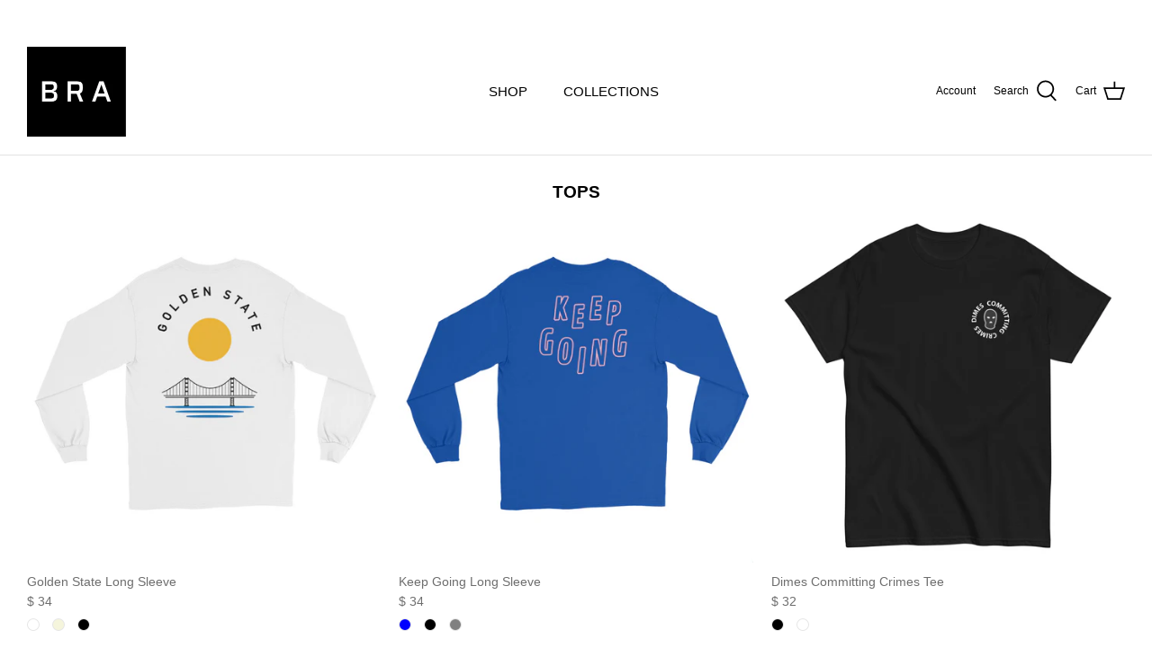

--- FILE ---
content_type: text/html; charset=utf-8
request_url: https://www.brastreetwear.com/collections/shirts
body_size: 26724
content:
<!DOCTYPE html>
<html lang="en">
<head>
  <!-- Symmetry 4.11.13 -->

  <link rel="preload" href="//www.brastreetwear.com/cdn/shop/t/35/assets/styles.css?v=122434100972291418081759334395" as="style">
  <meta charset="utf-8" />
<meta name="viewport" content="width=device-width,initial-scale=1.0" />
<meta http-equiv="X-UA-Compatible" content="IE=edge">

<link rel="preconnect" href="https://cdn.shopify.com" crossorigin>
<link rel="preconnect" href="https://fonts.shopify.com" crossorigin>
<link rel="preconnect" href="https://monorail-edge.shopifysvc.com"><link rel="preload" as="font" href="" type="font/woff2" crossorigin>
<link rel="preload" as="font" href="" type="font/woff2" crossorigin>
<link rel="preload" as="font" href="" type="font/woff2" crossorigin>
<link rel="preload" as="font" href="" type="font/woff2" crossorigin><link rel="preload" as="font" href="" type="font/woff2" crossorigin><link rel="preload" as="font" href="" type="font/woff2" crossorigin><link rel="preload" as="font" href="" type="font/woff2" crossorigin><link rel="preload" href="//www.brastreetwear.com/cdn/shop/t/35/assets/vendor.js?v=182565045077416095021753328505" as="script">
<link rel="preload" href="//www.brastreetwear.com/cdn/shop/t/35/assets/theme.js?v=113989321452698771781753328505" as="script"><link rel="canonical" href="https://www.brastreetwear.com/collections/shirts" /><link rel="shortcut icon" href="//www.brastreetwear.com/cdn/shop/files/brafavicon.png?v=1613717318" type="image/png" /><meta name="description" content="Bra Streetwear Shirts">
  <meta name="theme-color" content="#000000">

  <title>
    TOPS &ndash; Bra Streetwear
  </title>

  <meta property="og:site_name" content="Bra Streetwear">
<meta property="og:url" content="https://www.brastreetwear.com/collections/shirts">
<meta property="og:title" content="TOPS">
<meta property="og:type" content="product.group">
<meta property="og:description" content="Bra Streetwear Shirts"><meta property="og:image" content="http://www.brastreetwear.com/cdn/shop/files/BRA_Logo_1200x1200.png?v=1613681092">
  <meta property="og:image:secure_url" content="https://www.brastreetwear.com/cdn/shop/files/BRA_Logo_1200x1200.png?v=1613681092">
  <meta property="og:image:width" content="1200">
  <meta property="og:image:height" content="628"><meta name="twitter:card" content="summary_large_image">
<meta name="twitter:title" content="TOPS">
<meta name="twitter:description" content="Bra Streetwear Shirts">


  <link href="//www.brastreetwear.com/cdn/shop/t/35/assets/styles.css?v=122434100972291418081759334395" rel="stylesheet" type="text/css" media="all" />

  <script>
    window.theme = window.theme || {};
    theme.money_format = "$ {{ amount_no_decimals }} ";
    theme.strings = {
      previous: "Previous",
      next: "Next",
      addressError: "Error looking up that address",
      addressNoResults: "No results for that address",
      addressQueryLimit: "You have exceeded the Google API usage limit. Consider upgrading to a \u003ca href=\"https:\/\/developers.google.com\/maps\/premium\/usage-limits\"\u003ePremium Plan\u003c\/a\u003e.",
      authError: "There was a problem authenticating your Google Maps API Key.",
      icon_labels_left: "Left",
      icon_labels_right: "Right",
      icon_labels_down: "Down",
      icon_labels_close: "Close",
      icon_labels_plus: "Plus",
      cart_terms_confirmation: "You must agree to the terms and conditions before continuing.",
      products_listing_from: "From",
      layout_live_search_see_all: "See all results",
      products_product_add_to_cart: "Add to Cart",
      products_variant_no_stock: "Sold out",
      products_variant_non_existent: "Unavailable",
      onlyXLeft: "[[ quantity ]] in stock",
      products_product_unit_price_separator: " \/ ",
      general_navigation_menu_toggle_aria_label: "Toggle menu",
      products_added_notification_title: "Just added",
      products_added_notification_item: "Item",
      products_added_notification_unit_price: "Item price",
      products_added_notification_quantity: "Qty",
      products_added_notification_total_price: "Total price",
      products_added_notification_shipping_note: "Excl. shipping",
      products_added_notification_keep_shopping: "Keep Shopping",
      products_added_notification_cart: "Cart",
      products_product_adding_to_cart: "Adding",
      products_product_added_to_cart: "Added to cart",
      products_added_notification_subtotal: "Subtotal",
      products_labels_sold_out: "Sold Out",
      products_labels_sale: "Sale",
      products_labels_percent_reduction: "[[ amount ]]% off",
      products_labels_value_reduction_html: "[[ amount ]] off",
      products_product_preorder: "Pre-order",
      general_quick_search_pages: "Pages",
      general_quick_search_no_results: "Sorry, we couldn\u0026#39;t find any results",
      collections_general_see_all_subcollections: "See all..."
    };
    theme.routes = {
      search_url: '/search',
      cart_url: '/cart',
      cart_add_url: '/cart/add',
      cart_change_url: '/cart/change'
    };
    theme.settings = {
      cart_type: "drawer",
      quickbuy_style: "button",
      show_size_chart: false
    };
    document.documentElement.classList.add('js');
  </script>

  <script>window.performance && window.performance.mark && window.performance.mark('shopify.content_for_header.start');</script><meta id="shopify-digital-wallet" name="shopify-digital-wallet" content="/2133378/digital_wallets/dialog">
<meta name="shopify-checkout-api-token" content="331311b320d1ac847c98a21af810309c">
<link rel="alternate" type="application/atom+xml" title="Feed" href="/collections/shirts.atom" />
<link rel="alternate" type="application/json+oembed" href="https://www.brastreetwear.com/collections/shirts.oembed">
<script async="async" src="/checkouts/internal/preloads.js?locale=en-US"></script>
<link rel="preconnect" href="https://shop.app" crossorigin="anonymous">
<script async="async" src="https://shop.app/checkouts/internal/preloads.js?locale=en-US&shop_id=2133378" crossorigin="anonymous"></script>
<script id="apple-pay-shop-capabilities" type="application/json">{"shopId":2133378,"countryCode":"US","currencyCode":"USD","merchantCapabilities":["supports3DS"],"merchantId":"gid:\/\/shopify\/Shop\/2133378","merchantName":"Bra Streetwear","requiredBillingContactFields":["postalAddress","email"],"requiredShippingContactFields":["postalAddress","email"],"shippingType":"shipping","supportedNetworks":["visa","masterCard","amex","discover","elo","jcb"],"total":{"type":"pending","label":"Bra Streetwear","amount":"1.00"},"shopifyPaymentsEnabled":true,"supportsSubscriptions":true}</script>
<script id="shopify-features" type="application/json">{"accessToken":"331311b320d1ac847c98a21af810309c","betas":["rich-media-storefront-analytics"],"domain":"www.brastreetwear.com","predictiveSearch":true,"shopId":2133378,"locale":"en"}</script>
<script>var Shopify = Shopify || {};
Shopify.shop = "bridget-ryan-apparel.myshopify.com";
Shopify.locale = "en";
Shopify.currency = {"active":"USD","rate":"1.0"};
Shopify.country = "US";
Shopify.theme = {"name":"Symmetry - Newest Edition 2025","id":143484846233,"schema_name":"Symmetry","schema_version":"4.11.13","theme_store_id":568,"role":"main"};
Shopify.theme.handle = "null";
Shopify.theme.style = {"id":null,"handle":null};
Shopify.cdnHost = "www.brastreetwear.com/cdn";
Shopify.routes = Shopify.routes || {};
Shopify.routes.root = "/";</script>
<script type="module">!function(o){(o.Shopify=o.Shopify||{}).modules=!0}(window);</script>
<script>!function(o){function n(){var o=[];function n(){o.push(Array.prototype.slice.apply(arguments))}return n.q=o,n}var t=o.Shopify=o.Shopify||{};t.loadFeatures=n(),t.autoloadFeatures=n()}(window);</script>
<script>
  window.ShopifyPay = window.ShopifyPay || {};
  window.ShopifyPay.apiHost = "shop.app\/pay";
  window.ShopifyPay.redirectState = null;
</script>
<script id="shop-js-analytics" type="application/json">{"pageType":"collection"}</script>
<script defer="defer" async type="module" src="//www.brastreetwear.com/cdn/shopifycloud/shop-js/modules/v2/client.init-shop-cart-sync_C5BV16lS.en.esm.js"></script>
<script defer="defer" async type="module" src="//www.brastreetwear.com/cdn/shopifycloud/shop-js/modules/v2/chunk.common_CygWptCX.esm.js"></script>
<script type="module">
  await import("//www.brastreetwear.com/cdn/shopifycloud/shop-js/modules/v2/client.init-shop-cart-sync_C5BV16lS.en.esm.js");
await import("//www.brastreetwear.com/cdn/shopifycloud/shop-js/modules/v2/chunk.common_CygWptCX.esm.js");

  window.Shopify.SignInWithShop?.initShopCartSync?.({"fedCMEnabled":true,"windoidEnabled":true});

</script>
<script>
  window.Shopify = window.Shopify || {};
  if (!window.Shopify.featureAssets) window.Shopify.featureAssets = {};
  window.Shopify.featureAssets['shop-js'] = {"shop-cart-sync":["modules/v2/client.shop-cart-sync_ZFArdW7E.en.esm.js","modules/v2/chunk.common_CygWptCX.esm.js"],"init-fed-cm":["modules/v2/client.init-fed-cm_CmiC4vf6.en.esm.js","modules/v2/chunk.common_CygWptCX.esm.js"],"shop-button":["modules/v2/client.shop-button_tlx5R9nI.en.esm.js","modules/v2/chunk.common_CygWptCX.esm.js"],"shop-cash-offers":["modules/v2/client.shop-cash-offers_DOA2yAJr.en.esm.js","modules/v2/chunk.common_CygWptCX.esm.js","modules/v2/chunk.modal_D71HUcav.esm.js"],"init-windoid":["modules/v2/client.init-windoid_sURxWdc1.en.esm.js","modules/v2/chunk.common_CygWptCX.esm.js"],"shop-toast-manager":["modules/v2/client.shop-toast-manager_ClPi3nE9.en.esm.js","modules/v2/chunk.common_CygWptCX.esm.js"],"init-shop-email-lookup-coordinator":["modules/v2/client.init-shop-email-lookup-coordinator_B8hsDcYM.en.esm.js","modules/v2/chunk.common_CygWptCX.esm.js"],"init-shop-cart-sync":["modules/v2/client.init-shop-cart-sync_C5BV16lS.en.esm.js","modules/v2/chunk.common_CygWptCX.esm.js"],"avatar":["modules/v2/client.avatar_BTnouDA3.en.esm.js"],"pay-button":["modules/v2/client.pay-button_FdsNuTd3.en.esm.js","modules/v2/chunk.common_CygWptCX.esm.js"],"init-customer-accounts":["modules/v2/client.init-customer-accounts_DxDtT_ad.en.esm.js","modules/v2/client.shop-login-button_C5VAVYt1.en.esm.js","modules/v2/chunk.common_CygWptCX.esm.js","modules/v2/chunk.modal_D71HUcav.esm.js"],"init-shop-for-new-customer-accounts":["modules/v2/client.init-shop-for-new-customer-accounts_ChsxoAhi.en.esm.js","modules/v2/client.shop-login-button_C5VAVYt1.en.esm.js","modules/v2/chunk.common_CygWptCX.esm.js","modules/v2/chunk.modal_D71HUcav.esm.js"],"shop-login-button":["modules/v2/client.shop-login-button_C5VAVYt1.en.esm.js","modules/v2/chunk.common_CygWptCX.esm.js","modules/v2/chunk.modal_D71HUcav.esm.js"],"init-customer-accounts-sign-up":["modules/v2/client.init-customer-accounts-sign-up_CPSyQ0Tj.en.esm.js","modules/v2/client.shop-login-button_C5VAVYt1.en.esm.js","modules/v2/chunk.common_CygWptCX.esm.js","modules/v2/chunk.modal_D71HUcav.esm.js"],"shop-follow-button":["modules/v2/client.shop-follow-button_Cva4Ekp9.en.esm.js","modules/v2/chunk.common_CygWptCX.esm.js","modules/v2/chunk.modal_D71HUcav.esm.js"],"checkout-modal":["modules/v2/client.checkout-modal_BPM8l0SH.en.esm.js","modules/v2/chunk.common_CygWptCX.esm.js","modules/v2/chunk.modal_D71HUcav.esm.js"],"lead-capture":["modules/v2/client.lead-capture_Bi8yE_yS.en.esm.js","modules/v2/chunk.common_CygWptCX.esm.js","modules/v2/chunk.modal_D71HUcav.esm.js"],"shop-login":["modules/v2/client.shop-login_D6lNrXab.en.esm.js","modules/v2/chunk.common_CygWptCX.esm.js","modules/v2/chunk.modal_D71HUcav.esm.js"],"payment-terms":["modules/v2/client.payment-terms_CZxnsJam.en.esm.js","modules/v2/chunk.common_CygWptCX.esm.js","modules/v2/chunk.modal_D71HUcav.esm.js"]};
</script>
<script>(function() {
  var isLoaded = false;
  function asyncLoad() {
    if (isLoaded) return;
    isLoaded = true;
    var urls = ["https:\/\/chimpstatic.com\/mcjs-connected\/js\/users\/a0d3e1e148f420cf5077acc2b\/edb7960cabbbad7000742f35d.js?shop=bridget-ryan-apparel.myshopify.com","https:\/\/chimpstatic.com\/mcjs-connected\/js\/users\/a0d3e1e148f420cf5077acc2b\/edb7960cabbbad7000742f35d.js?shop=bridget-ryan-apparel.myshopify.com","https:\/\/chimpstatic.com\/mcjs-connected\/js\/users\/a0d3e1e148f420cf5077acc2b\/edb7960cabbbad7000742f35d.js?shop=bridget-ryan-apparel.myshopify.com","https:\/\/chimpstatic.com\/mcjs-connected\/js\/users\/a0d3e1e148f420cf5077acc2b\/3d1430dfbf1aabb6f20a8f477.js?shop=bridget-ryan-apparel.myshopify.com","\/\/cdn.shopify.com\/proxy\/5f7fac0e153238c2e58e024c5b5ec42560b81a4af2cbfc74f81670b9de94ab6f\/static.cdn.printful.com\/static\/js\/external\/shopify-product-customizer.js?v=0.28\u0026shop=bridget-ryan-apparel.myshopify.com\u0026sp-cache-control=cHVibGljLCBtYXgtYWdlPTkwMA","https:\/\/cdn.nfcube.com\/instafeed-ef0611a6aea4c4651c430301b6edadea.js?shop=bridget-ryan-apparel.myshopify.com"];
    for (var i = 0; i < urls.length; i++) {
      var s = document.createElement('script');
      s.type = 'text/javascript';
      s.async = true;
      s.src = urls[i];
      var x = document.getElementsByTagName('script')[0];
      x.parentNode.insertBefore(s, x);
    }
  };
  if(window.attachEvent) {
    window.attachEvent('onload', asyncLoad);
  } else {
    window.addEventListener('load', asyncLoad, false);
  }
})();</script>
<script id="__st">var __st={"a":2133378,"offset":-28800,"reqid":"04d46b8d-a277-4299-a472-eaf94850cfc7-1768707514","pageurl":"www.brastreetwear.com\/collections\/shirts","u":"2cdaf884a833","p":"collection","rtyp":"collection","rid":417940616};</script>
<script>window.ShopifyPaypalV4VisibilityTracking = true;</script>
<script id="captcha-bootstrap">!function(){'use strict';const t='contact',e='account',n='new_comment',o=[[t,t],['blogs',n],['comments',n],[t,'customer']],c=[[e,'customer_login'],[e,'guest_login'],[e,'recover_customer_password'],[e,'create_customer']],r=t=>t.map((([t,e])=>`form[action*='/${t}']:not([data-nocaptcha='true']) input[name='form_type'][value='${e}']`)).join(','),a=t=>()=>t?[...document.querySelectorAll(t)].map((t=>t.form)):[];function s(){const t=[...o],e=r(t);return a(e)}const i='password',u='form_key',d=['recaptcha-v3-token','g-recaptcha-response','h-captcha-response',i],f=()=>{try{return window.sessionStorage}catch{return}},m='__shopify_v',_=t=>t.elements[u];function p(t,e,n=!1){try{const o=window.sessionStorage,c=JSON.parse(o.getItem(e)),{data:r}=function(t){const{data:e,action:n}=t;return t[m]||n?{data:e,action:n}:{data:t,action:n}}(c);for(const[e,n]of Object.entries(r))t.elements[e]&&(t.elements[e].value=n);n&&o.removeItem(e)}catch(o){console.error('form repopulation failed',{error:o})}}const l='form_type',E='cptcha';function T(t){t.dataset[E]=!0}const w=window,h=w.document,L='Shopify',v='ce_forms',y='captcha';let A=!1;((t,e)=>{const n=(g='f06e6c50-85a8-45c8-87d0-21a2b65856fe',I='https://cdn.shopify.com/shopifycloud/storefront-forms-hcaptcha/ce_storefront_forms_captcha_hcaptcha.v1.5.2.iife.js',D={infoText:'Protected by hCaptcha',privacyText:'Privacy',termsText:'Terms'},(t,e,n)=>{const o=w[L][v],c=o.bindForm;if(c)return c(t,g,e,D).then(n);var r;o.q.push([[t,g,e,D],n]),r=I,A||(h.body.append(Object.assign(h.createElement('script'),{id:'captcha-provider',async:!0,src:r})),A=!0)});var g,I,D;w[L]=w[L]||{},w[L][v]=w[L][v]||{},w[L][v].q=[],w[L][y]=w[L][y]||{},w[L][y].protect=function(t,e){n(t,void 0,e),T(t)},Object.freeze(w[L][y]),function(t,e,n,w,h,L){const[v,y,A,g]=function(t,e,n){const i=e?o:[],u=t?c:[],d=[...i,...u],f=r(d),m=r(i),_=r(d.filter((([t,e])=>n.includes(e))));return[a(f),a(m),a(_),s()]}(w,h,L),I=t=>{const e=t.target;return e instanceof HTMLFormElement?e:e&&e.form},D=t=>v().includes(t);t.addEventListener('submit',(t=>{const e=I(t);if(!e)return;const n=D(e)&&!e.dataset.hcaptchaBound&&!e.dataset.recaptchaBound,o=_(e),c=g().includes(e)&&(!o||!o.value);(n||c)&&t.preventDefault(),c&&!n&&(function(t){try{if(!f())return;!function(t){const e=f();if(!e)return;const n=_(t);if(!n)return;const o=n.value;o&&e.removeItem(o)}(t);const e=Array.from(Array(32),(()=>Math.random().toString(36)[2])).join('');!function(t,e){_(t)||t.append(Object.assign(document.createElement('input'),{type:'hidden',name:u})),t.elements[u].value=e}(t,e),function(t,e){const n=f();if(!n)return;const o=[...t.querySelectorAll(`input[type='${i}']`)].map((({name:t})=>t)),c=[...d,...o],r={};for(const[a,s]of new FormData(t).entries())c.includes(a)||(r[a]=s);n.setItem(e,JSON.stringify({[m]:1,action:t.action,data:r}))}(t,e)}catch(e){console.error('failed to persist form',e)}}(e),e.submit())}));const S=(t,e)=>{t&&!t.dataset[E]&&(n(t,e.some((e=>e===t))),T(t))};for(const o of['focusin','change'])t.addEventListener(o,(t=>{const e=I(t);D(e)&&S(e,y())}));const B=e.get('form_key'),M=e.get(l),P=B&&M;t.addEventListener('DOMContentLoaded',(()=>{const t=y();if(P)for(const e of t)e.elements[l].value===M&&p(e,B);[...new Set([...A(),...v().filter((t=>'true'===t.dataset.shopifyCaptcha))])].forEach((e=>S(e,t)))}))}(h,new URLSearchParams(w.location.search),n,t,e,['guest_login'])})(!0,!0)}();</script>
<script integrity="sha256-4kQ18oKyAcykRKYeNunJcIwy7WH5gtpwJnB7kiuLZ1E=" data-source-attribution="shopify.loadfeatures" defer="defer" src="//www.brastreetwear.com/cdn/shopifycloud/storefront/assets/storefront/load_feature-a0a9edcb.js" crossorigin="anonymous"></script>
<script crossorigin="anonymous" defer="defer" src="//www.brastreetwear.com/cdn/shopifycloud/storefront/assets/shopify_pay/storefront-65b4c6d7.js?v=20250812"></script>
<script data-source-attribution="shopify.dynamic_checkout.dynamic.init">var Shopify=Shopify||{};Shopify.PaymentButton=Shopify.PaymentButton||{isStorefrontPortableWallets:!0,init:function(){window.Shopify.PaymentButton.init=function(){};var t=document.createElement("script");t.src="https://www.brastreetwear.com/cdn/shopifycloud/portable-wallets/latest/portable-wallets.en.js",t.type="module",document.head.appendChild(t)}};
</script>
<script data-source-attribution="shopify.dynamic_checkout.buyer_consent">
  function portableWalletsHideBuyerConsent(e){var t=document.getElementById("shopify-buyer-consent"),n=document.getElementById("shopify-subscription-policy-button");t&&n&&(t.classList.add("hidden"),t.setAttribute("aria-hidden","true"),n.removeEventListener("click",e))}function portableWalletsShowBuyerConsent(e){var t=document.getElementById("shopify-buyer-consent"),n=document.getElementById("shopify-subscription-policy-button");t&&n&&(t.classList.remove("hidden"),t.removeAttribute("aria-hidden"),n.addEventListener("click",e))}window.Shopify?.PaymentButton&&(window.Shopify.PaymentButton.hideBuyerConsent=portableWalletsHideBuyerConsent,window.Shopify.PaymentButton.showBuyerConsent=portableWalletsShowBuyerConsent);
</script>
<script data-source-attribution="shopify.dynamic_checkout.cart.bootstrap">document.addEventListener("DOMContentLoaded",(function(){function t(){return document.querySelector("shopify-accelerated-checkout-cart, shopify-accelerated-checkout")}if(t())Shopify.PaymentButton.init();else{new MutationObserver((function(e,n){t()&&(Shopify.PaymentButton.init(),n.disconnect())})).observe(document.body,{childList:!0,subtree:!0})}}));
</script>
<script id='scb4127' type='text/javascript' async='' src='https://www.brastreetwear.com/cdn/shopifycloud/privacy-banner/storefront-banner.js'></script><link id="shopify-accelerated-checkout-styles" rel="stylesheet" media="screen" href="https://www.brastreetwear.com/cdn/shopifycloud/portable-wallets/latest/accelerated-checkout-backwards-compat.css" crossorigin="anonymous">
<style id="shopify-accelerated-checkout-cart">
        #shopify-buyer-consent {
  margin-top: 1em;
  display: inline-block;
  width: 100%;
}

#shopify-buyer-consent.hidden {
  display: none;
}

#shopify-subscription-policy-button {
  background: none;
  border: none;
  padding: 0;
  text-decoration: underline;
  font-size: inherit;
  cursor: pointer;
}

#shopify-subscription-policy-button::before {
  box-shadow: none;
}

      </style>

<script>window.performance && window.performance.mark && window.performance.mark('shopify.content_for_header.end');</script>
<link href="https://monorail-edge.shopifysvc.com" rel="dns-prefetch">
<script>(function(){if ("sendBeacon" in navigator && "performance" in window) {try {var session_token_from_headers = performance.getEntriesByType('navigation')[0].serverTiming.find(x => x.name == '_s').description;} catch {var session_token_from_headers = undefined;}var session_cookie_matches = document.cookie.match(/_shopify_s=([^;]*)/);var session_token_from_cookie = session_cookie_matches && session_cookie_matches.length === 2 ? session_cookie_matches[1] : "";var session_token = session_token_from_headers || session_token_from_cookie || "";function handle_abandonment_event(e) {var entries = performance.getEntries().filter(function(entry) {return /monorail-edge.shopifysvc.com/.test(entry.name);});if (!window.abandonment_tracked && entries.length === 0) {window.abandonment_tracked = true;var currentMs = Date.now();var navigation_start = performance.timing.navigationStart;var payload = {shop_id: 2133378,url: window.location.href,navigation_start,duration: currentMs - navigation_start,session_token,page_type: "collection"};window.navigator.sendBeacon("https://monorail-edge.shopifysvc.com/v1/produce", JSON.stringify({schema_id: "online_store_buyer_site_abandonment/1.1",payload: payload,metadata: {event_created_at_ms: currentMs,event_sent_at_ms: currentMs}}));}}window.addEventListener('pagehide', handle_abandonment_event);}}());</script>
<script id="web-pixels-manager-setup">(function e(e,d,r,n,o){if(void 0===o&&(o={}),!Boolean(null===(a=null===(i=window.Shopify)||void 0===i?void 0:i.analytics)||void 0===a?void 0:a.replayQueue)){var i,a;window.Shopify=window.Shopify||{};var t=window.Shopify;t.analytics=t.analytics||{};var s=t.analytics;s.replayQueue=[],s.publish=function(e,d,r){return s.replayQueue.push([e,d,r]),!0};try{self.performance.mark("wpm:start")}catch(e){}var l=function(){var e={modern:/Edge?\/(1{2}[4-9]|1[2-9]\d|[2-9]\d{2}|\d{4,})\.\d+(\.\d+|)|Firefox\/(1{2}[4-9]|1[2-9]\d|[2-9]\d{2}|\d{4,})\.\d+(\.\d+|)|Chrom(ium|e)\/(9{2}|\d{3,})\.\d+(\.\d+|)|(Maci|X1{2}).+ Version\/(15\.\d+|(1[6-9]|[2-9]\d|\d{3,})\.\d+)([,.]\d+|)( \(\w+\)|)( Mobile\/\w+|) Safari\/|Chrome.+OPR\/(9{2}|\d{3,})\.\d+\.\d+|(CPU[ +]OS|iPhone[ +]OS|CPU[ +]iPhone|CPU IPhone OS|CPU iPad OS)[ +]+(15[._]\d+|(1[6-9]|[2-9]\d|\d{3,})[._]\d+)([._]\d+|)|Android:?[ /-](13[3-9]|1[4-9]\d|[2-9]\d{2}|\d{4,})(\.\d+|)(\.\d+|)|Android.+Firefox\/(13[5-9]|1[4-9]\d|[2-9]\d{2}|\d{4,})\.\d+(\.\d+|)|Android.+Chrom(ium|e)\/(13[3-9]|1[4-9]\d|[2-9]\d{2}|\d{4,})\.\d+(\.\d+|)|SamsungBrowser\/([2-9]\d|\d{3,})\.\d+/,legacy:/Edge?\/(1[6-9]|[2-9]\d|\d{3,})\.\d+(\.\d+|)|Firefox\/(5[4-9]|[6-9]\d|\d{3,})\.\d+(\.\d+|)|Chrom(ium|e)\/(5[1-9]|[6-9]\d|\d{3,})\.\d+(\.\d+|)([\d.]+$|.*Safari\/(?![\d.]+ Edge\/[\d.]+$))|(Maci|X1{2}).+ Version\/(10\.\d+|(1[1-9]|[2-9]\d|\d{3,})\.\d+)([,.]\d+|)( \(\w+\)|)( Mobile\/\w+|) Safari\/|Chrome.+OPR\/(3[89]|[4-9]\d|\d{3,})\.\d+\.\d+|(CPU[ +]OS|iPhone[ +]OS|CPU[ +]iPhone|CPU IPhone OS|CPU iPad OS)[ +]+(10[._]\d+|(1[1-9]|[2-9]\d|\d{3,})[._]\d+)([._]\d+|)|Android:?[ /-](13[3-9]|1[4-9]\d|[2-9]\d{2}|\d{4,})(\.\d+|)(\.\d+|)|Mobile Safari.+OPR\/([89]\d|\d{3,})\.\d+\.\d+|Android.+Firefox\/(13[5-9]|1[4-9]\d|[2-9]\d{2}|\d{4,})\.\d+(\.\d+|)|Android.+Chrom(ium|e)\/(13[3-9]|1[4-9]\d|[2-9]\d{2}|\d{4,})\.\d+(\.\d+|)|Android.+(UC? ?Browser|UCWEB|U3)[ /]?(15\.([5-9]|\d{2,})|(1[6-9]|[2-9]\d|\d{3,})\.\d+)\.\d+|SamsungBrowser\/(5\.\d+|([6-9]|\d{2,})\.\d+)|Android.+MQ{2}Browser\/(14(\.(9|\d{2,})|)|(1[5-9]|[2-9]\d|\d{3,})(\.\d+|))(\.\d+|)|K[Aa][Ii]OS\/(3\.\d+|([4-9]|\d{2,})\.\d+)(\.\d+|)/},d=e.modern,r=e.legacy,n=navigator.userAgent;return n.match(d)?"modern":n.match(r)?"legacy":"unknown"}(),u="modern"===l?"modern":"legacy",c=(null!=n?n:{modern:"",legacy:""})[u],f=function(e){return[e.baseUrl,"/wpm","/b",e.hashVersion,"modern"===e.buildTarget?"m":"l",".js"].join("")}({baseUrl:d,hashVersion:r,buildTarget:u}),m=function(e){var d=e.version,r=e.bundleTarget,n=e.surface,o=e.pageUrl,i=e.monorailEndpoint;return{emit:function(e){var a=e.status,t=e.errorMsg,s=(new Date).getTime(),l=JSON.stringify({metadata:{event_sent_at_ms:s},events:[{schema_id:"web_pixels_manager_load/3.1",payload:{version:d,bundle_target:r,page_url:o,status:a,surface:n,error_msg:t},metadata:{event_created_at_ms:s}}]});if(!i)return console&&console.warn&&console.warn("[Web Pixels Manager] No Monorail endpoint provided, skipping logging."),!1;try{return self.navigator.sendBeacon.bind(self.navigator)(i,l)}catch(e){}var u=new XMLHttpRequest;try{return u.open("POST",i,!0),u.setRequestHeader("Content-Type","text/plain"),u.send(l),!0}catch(e){return console&&console.warn&&console.warn("[Web Pixels Manager] Got an unhandled error while logging to Monorail."),!1}}}}({version:r,bundleTarget:l,surface:e.surface,pageUrl:self.location.href,monorailEndpoint:e.monorailEndpoint});try{o.browserTarget=l,function(e){var d=e.src,r=e.async,n=void 0===r||r,o=e.onload,i=e.onerror,a=e.sri,t=e.scriptDataAttributes,s=void 0===t?{}:t,l=document.createElement("script"),u=document.querySelector("head"),c=document.querySelector("body");if(l.async=n,l.src=d,a&&(l.integrity=a,l.crossOrigin="anonymous"),s)for(var f in s)if(Object.prototype.hasOwnProperty.call(s,f))try{l.dataset[f]=s[f]}catch(e){}if(o&&l.addEventListener("load",o),i&&l.addEventListener("error",i),u)u.appendChild(l);else{if(!c)throw new Error("Did not find a head or body element to append the script");c.appendChild(l)}}({src:f,async:!0,onload:function(){if(!function(){var e,d;return Boolean(null===(d=null===(e=window.Shopify)||void 0===e?void 0:e.analytics)||void 0===d?void 0:d.initialized)}()){var d=window.webPixelsManager.init(e)||void 0;if(d){var r=window.Shopify.analytics;r.replayQueue.forEach((function(e){var r=e[0],n=e[1],o=e[2];d.publishCustomEvent(r,n,o)})),r.replayQueue=[],r.publish=d.publishCustomEvent,r.visitor=d.visitor,r.initialized=!0}}},onerror:function(){return m.emit({status:"failed",errorMsg:"".concat(f," has failed to load")})},sri:function(e){var d=/^sha384-[A-Za-z0-9+/=]+$/;return"string"==typeof e&&d.test(e)}(c)?c:"",scriptDataAttributes:o}),m.emit({status:"loading"})}catch(e){m.emit({status:"failed",errorMsg:(null==e?void 0:e.message)||"Unknown error"})}}})({shopId: 2133378,storefrontBaseUrl: "https://www.brastreetwear.com",extensionsBaseUrl: "https://extensions.shopifycdn.com/cdn/shopifycloud/web-pixels-manager",monorailEndpoint: "https://monorail-edge.shopifysvc.com/unstable/produce_batch",surface: "storefront-renderer",enabledBetaFlags: ["2dca8a86"],webPixelsConfigList: [{"id":"456032409","configuration":"{\"storeIdentity\":\"bridget-ryan-apparel.myshopify.com\",\"baseURL\":\"https:\\\/\\\/api.printful.com\\\/shopify-pixels\"}","eventPayloadVersion":"v1","runtimeContext":"STRICT","scriptVersion":"74f275712857ab41bea9d998dcb2f9da","type":"APP","apiClientId":156624,"privacyPurposes":["ANALYTICS","MARKETING","SALE_OF_DATA"],"dataSharingAdjustments":{"protectedCustomerApprovalScopes":["read_customer_address","read_customer_email","read_customer_name","read_customer_personal_data","read_customer_phone"]}},{"id":"63471769","configuration":"{\"tagID\":\"2614346313225\"}","eventPayloadVersion":"v1","runtimeContext":"STRICT","scriptVersion":"18031546ee651571ed29edbe71a3550b","type":"APP","apiClientId":3009811,"privacyPurposes":["ANALYTICS","MARKETING","SALE_OF_DATA"],"dataSharingAdjustments":{"protectedCustomerApprovalScopes":["read_customer_address","read_customer_email","read_customer_name","read_customer_personal_data","read_customer_phone"]}},{"id":"88047769","eventPayloadVersion":"v1","runtimeContext":"LAX","scriptVersion":"1","type":"CUSTOM","privacyPurposes":["ANALYTICS"],"name":"Google Analytics tag (migrated)"},{"id":"shopify-app-pixel","configuration":"{}","eventPayloadVersion":"v1","runtimeContext":"STRICT","scriptVersion":"0450","apiClientId":"shopify-pixel","type":"APP","privacyPurposes":["ANALYTICS","MARKETING"]},{"id":"shopify-custom-pixel","eventPayloadVersion":"v1","runtimeContext":"LAX","scriptVersion":"0450","apiClientId":"shopify-pixel","type":"CUSTOM","privacyPurposes":["ANALYTICS","MARKETING"]}],isMerchantRequest: false,initData: {"shop":{"name":"Bra Streetwear","paymentSettings":{"currencyCode":"USD"},"myshopifyDomain":"bridget-ryan-apparel.myshopify.com","countryCode":"US","storefrontUrl":"https:\/\/www.brastreetwear.com"},"customer":null,"cart":null,"checkout":null,"productVariants":[],"purchasingCompany":null},},"https://www.brastreetwear.com/cdn","fcfee988w5aeb613cpc8e4bc33m6693e112",{"modern":"","legacy":""},{"shopId":"2133378","storefrontBaseUrl":"https:\/\/www.brastreetwear.com","extensionBaseUrl":"https:\/\/extensions.shopifycdn.com\/cdn\/shopifycloud\/web-pixels-manager","surface":"storefront-renderer","enabledBetaFlags":"[\"2dca8a86\"]","isMerchantRequest":"false","hashVersion":"fcfee988w5aeb613cpc8e4bc33m6693e112","publish":"custom","events":"[[\"page_viewed\",{}],[\"collection_viewed\",{\"collection\":{\"id\":\"417940616\",\"title\":\"TOPS\",\"productVariants\":[{\"price\":{\"amount\":34.0,\"currencyCode\":\"USD\"},\"product\":{\"title\":\"Golden State Long Sleeve\",\"vendor\":\"Bra Streetwear\",\"id\":\"7684398743705\",\"untranslatedTitle\":\"Golden State Long Sleeve\",\"url\":\"\/products\/golden-state-long-sleeve\",\"type\":\"Long Sleeve Shirt\"},\"id\":\"43237814042777\",\"image\":{\"src\":\"\/\/www.brastreetwear.com\/cdn\/shop\/files\/mens-long-sleeve-shirt-white-front-6509100a1ce5a.jpg?v=1753329387\"},\"sku\":\"8188860_3448\",\"title\":\"White \/ S\",\"untranslatedTitle\":\"White \/ S\"},{\"price\":{\"amount\":34.0,\"currencyCode\":\"USD\"},\"product\":{\"title\":\"Keep Going Long Sleeve\",\"vendor\":\"Bra Streetwear\",\"id\":\"7727619342489\",\"untranslatedTitle\":\"Keep Going Long Sleeve\",\"url\":\"\/products\/keep-going-long-sleeve\",\"type\":\"Long Sleeve Shirt\"},\"id\":\"43450211664025\",\"image\":{\"src\":\"\/\/www.brastreetwear.com\/cdn\/shop\/files\/mens-long-sleeve-shirt-royal-back-6513b31348263.jpg?v=1696891994\"},\"sku\":\"7936294_3576\",\"title\":\"Blue \/ S\",\"untranslatedTitle\":\"Blue \/ S\"},{\"price\":{\"amount\":32.0,\"currencyCode\":\"USD\"},\"product\":{\"title\":\"Dimes Committing Crimes Tee\",\"vendor\":\"Bra Streetwear\",\"id\":\"7733502673049\",\"untranslatedTitle\":\"Dimes Committing Crimes Tee\",\"url\":\"\/products\/dimes-committing-crimes\",\"type\":\"Tee\"},\"id\":\"43451867463833\",\"image\":{\"src\":\"\/\/www.brastreetwear.com\/cdn\/shop\/files\/mens-classic-tee-black-front-6514861a1554e.jpg?v=1695844139\"},\"sku\":\"5169931_11546\",\"title\":\"Black \/ S\",\"untranslatedTitle\":\"Black \/ S\"},{\"price\":{\"amount\":32.0,\"currencyCode\":\"USD\"},\"product\":{\"title\":\"Keep Going Tee\",\"vendor\":\"Bra Streetwear\",\"id\":\"7735173742745\",\"untranslatedTitle\":\"Keep Going Tee\",\"url\":\"\/products\/keep-going-tee\",\"type\":\"Tee\"},\"id\":\"43460071162009\",\"image\":{\"src\":\"\/\/www.brastreetwear.com\/cdn\/shop\/files\/mens-classic-tee-black-front-651b5220429e3.jpg?v=1696894719\"},\"sku\":\"7105048_11546\",\"title\":\"Black \/ S\",\"untranslatedTitle\":\"Black \/ S\"},{\"price\":{\"amount\":32.0,\"currencyCode\":\"USD\"},\"product\":{\"title\":\"Dimes Tee\",\"vendor\":\"Bra Streetwear\",\"id\":\"7734775447705\",\"untranslatedTitle\":\"Dimes Tee\",\"url\":\"\/products\/dimes-committing-crimes-tee-2\",\"type\":\"Tee\"},\"id\":\"43458147385497\",\"image\":{\"src\":\"\/\/www.brastreetwear.com\/cdn\/shop\/files\/mens-classic-tee-charcoal-front-6519ff8b8352c.jpg?v=1696910948\"},\"sku\":\"2187694_15831\",\"title\":\"Gray \/ S\",\"untranslatedTitle\":\"Gray \/ S\"},{\"price\":{\"amount\":30.0,\"currencyCode\":\"USD\"},\"product\":{\"title\":\"Dimes Committing Crimes Tee\",\"vendor\":\"Bra Streetwear\",\"id\":\"7684397629593\",\"untranslatedTitle\":\"Dimes Committing Crimes Tee\",\"url\":\"\/products\/dimes-committing-crimes-tee-1\",\"type\":\"Tee\"},\"id\":\"43237811978393\",\"image\":{\"src\":\"\/\/www.brastreetwear.com\/cdn\/shop\/files\/mens-classic-tee-white-front-649f4a00b5248.jpg?v=1688160780\"},\"sku\":\"2070901_11576\",\"title\":\"White \/ S\",\"untranslatedTitle\":\"White \/ S\"},{\"price\":{\"amount\":30.0,\"currencyCode\":\"USD\"},\"product\":{\"title\":\"Bra Basic Tee\",\"vendor\":\"Bra Streetwear\",\"id\":\"7742140547225\",\"untranslatedTitle\":\"Bra Basic Tee\",\"url\":\"\/products\/bra-basic-tee\",\"type\":\"Tee\"},\"id\":\"43488659374233\",\"image\":{\"src\":\"\/\/www.brastreetwear.com\/cdn\/shop\/files\/mens-classic-tee-black-front-65286174c5da8.jpg?v=1753159912\"},\"sku\":\"6354636_11546\",\"title\":\"Black \/ S\",\"untranslatedTitle\":\"Black \/ S\"}]}}]]"});</script><script>
  window.ShopifyAnalytics = window.ShopifyAnalytics || {};
  window.ShopifyAnalytics.meta = window.ShopifyAnalytics.meta || {};
  window.ShopifyAnalytics.meta.currency = 'USD';
  var meta = {"products":[{"id":7684398743705,"gid":"gid:\/\/shopify\/Product\/7684398743705","vendor":"Bra Streetwear","type":"Long Sleeve Shirt","handle":"golden-state-long-sleeve","variants":[{"id":43237814042777,"price":3400,"name":"Golden State Long Sleeve - White \/ S","public_title":"White \/ S","sku":"8188860_3448"},{"id":43237814075545,"price":3400,"name":"Golden State Long Sleeve - White \/ M","public_title":"White \/ M","sku":"8188860_3449"},{"id":43237814108313,"price":3400,"name":"Golden State Long Sleeve - White \/ L","public_title":"White \/ L","sku":"8188860_3450"},{"id":43237814141081,"price":3400,"name":"Golden State Long Sleeve - White \/ XL","public_title":"White \/ XL","sku":"8188860_3451"},{"id":43237814173849,"price":3400,"name":"Golden State Long Sleeve - White \/ 2XL","public_title":"White \/ 2XL","sku":"8188860_3452"},{"id":43237814206617,"price":3400,"name":"Golden State Long Sleeve - White \/ 3XL","public_title":"White \/ 3XL","sku":"8188860_3453"},{"id":43237814239385,"price":3400,"name":"Golden State Long Sleeve - White \/ 4XL","public_title":"White \/ 4XL","sku":"8188860_3454"},{"id":43397913149593,"price":3400,"name":"Golden State Long Sleeve - Beige \/ S","public_title":"Beige \/ S","sku":"3666113_3584"},{"id":43397913182361,"price":3400,"name":"Golden State Long Sleeve - Beige \/ M","public_title":"Beige \/ M","sku":"3666113_3585"},{"id":43397913215129,"price":3400,"name":"Golden State Long Sleeve - Beige \/ L","public_title":"Beige \/ L","sku":"3666113_3586"},{"id":43397913247897,"price":3400,"name":"Golden State Long Sleeve - Beige \/ XL","public_title":"Beige \/ XL","sku":"3666113_3587"},{"id":43397913280665,"price":3400,"name":"Golden State Long Sleeve - Beige \/ 2XL","public_title":"Beige \/ 2XL","sku":"3666113_3588"},{"id":43397912527001,"price":3400,"name":"Golden State Long Sleeve - Black \/ S","public_title":"Black \/ S","sku":"3666113_3456"},{"id":43397912559769,"price":3400,"name":"Golden State Long Sleeve - Black \/ M","public_title":"Black \/ M","sku":"3666113_3457"},{"id":43397912658073,"price":3400,"name":"Golden State Long Sleeve - Black \/ L","public_title":"Black \/ L","sku":"3666113_3458"},{"id":43397912690841,"price":3400,"name":"Golden State Long Sleeve - Black \/ XL","public_title":"Black \/ XL","sku":"3666113_3459"},{"id":43397912723609,"price":3400,"name":"Golden State Long Sleeve - Black \/ 2XL","public_title":"Black \/ 2XL","sku":"3666113_3460"},{"id":43397912789145,"price":3400,"name":"Golden State Long Sleeve - Black \/ 3XL","public_title":"Black \/ 3XL","sku":"3666113_3461"},{"id":43397912821913,"price":3400,"name":"Golden State Long Sleeve - Black \/ 4XL","public_title":"Black \/ 4XL","sku":"3666113_3462"}],"remote":false},{"id":7727619342489,"gid":"gid:\/\/shopify\/Product\/7727619342489","vendor":"Bra Streetwear","type":"Long Sleeve Shirt","handle":"keep-going-long-sleeve","variants":[{"id":43450211664025,"price":3400,"name":"Keep Going Long Sleeve - Blue \/ S","public_title":"Blue \/ S","sku":"7936294_3576"},{"id":43450211696793,"price":3400,"name":"Keep Going Long Sleeve - Blue \/ M","public_title":"Blue \/ M","sku":"7936294_3577"},{"id":43450211762329,"price":3400,"name":"Keep Going Long Sleeve - Blue \/ L","public_title":"Blue \/ L","sku":"7936294_3578"},{"id":43450211795097,"price":3400,"name":"Keep Going Long Sleeve - Blue \/ XL","public_title":"Blue \/ XL","sku":"7936294_3579"},{"id":43450211827865,"price":3400,"name":"Keep Going Long Sleeve - Blue \/ 2XL","public_title":"Blue \/ 2XL","sku":"7936294_3580"},{"id":43450212057241,"price":3400,"name":"Keep Going Long Sleeve - Blue \/ 3XL","public_title":"Blue \/ 3XL","sku":"7936294_3581"},{"id":43450225131673,"price":3400,"name":"Keep Going Long Sleeve - Black \/ S","public_title":"Black \/ S","sku":"8606441_3456"},{"id":43450225164441,"price":3400,"name":"Keep Going Long Sleeve - Black \/ M","public_title":"Black \/ M","sku":"8606441_3457"},{"id":43450225229977,"price":3400,"name":"Keep Going Long Sleeve - Black \/ L","public_title":"Black \/ L","sku":"8606441_3458"},{"id":43450225262745,"price":3400,"name":"Keep Going Long Sleeve - Black \/ XL","public_title":"Black \/ XL","sku":"8606441_3459"},{"id":43450225295513,"price":3400,"name":"Keep Going Long Sleeve - Black \/ 2XL","public_title":"Black \/ 2XL","sku":"8606441_3460"},{"id":43450225361049,"price":3400,"name":"Keep Going Long Sleeve - Black \/ 3XL","public_title":"Black \/ 3XL","sku":"8606441_3461"},{"id":43450225393817,"price":3400,"name":"Keep Going Long Sleeve - Black \/ 4XL","public_title":"Black \/ 4XL","sku":"8606441_3462"},{"id":43397943951513,"price":3400,"name":"Keep Going Long Sleeve - Gray \/ S","public_title":"Gray \/ S","sku":"4923728_3600"},{"id":43397943984281,"price":3400,"name":"Keep Going Long Sleeve - Gray \/ M","public_title":"Gray \/ M","sku":"4923728_3601"},{"id":43397944017049,"price":3400,"name":"Keep Going Long Sleeve - Gray \/ L","public_title":"Gray \/ L","sku":"4923728_3602"},{"id":43397944049817,"price":3400,"name":"Keep Going Long Sleeve - Gray \/ XL","public_title":"Gray \/ XL","sku":"4923728_3603"},{"id":43397944082585,"price":3400,"name":"Keep Going Long Sleeve - Gray \/ 2XL","public_title":"Gray \/ 2XL","sku":"4923728_3604"},{"id":43397944115353,"price":3400,"name":"Keep Going Long Sleeve - Gray \/ 3XL","public_title":"Gray \/ 3XL","sku":"4923728_3605"},{"id":43397944148121,"price":3400,"name":"Keep Going Long Sleeve - Gray \/ 4XL","public_title":"Gray \/ 4XL","sku":"4923728_3606"}],"remote":false},{"id":7733502673049,"gid":"gid:\/\/shopify\/Product\/7733502673049","vendor":"Bra Streetwear","type":"Tee","handle":"dimes-committing-crimes","variants":[{"id":43451867463833,"price":3200,"name":"Dimes Committing Crimes Tee - Black \/ S","public_title":"Black \/ S","sku":"5169931_11546"},{"id":43451867496601,"price":3200,"name":"Dimes Committing Crimes Tee - Black \/ M","public_title":"Black \/ M","sku":"5169931_11547"},{"id":43451867529369,"price":3200,"name":"Dimes Committing Crimes Tee - Black \/ L","public_title":"Black \/ L","sku":"5169931_11548"},{"id":43451867562137,"price":3200,"name":"Dimes Committing Crimes Tee - Black \/ XL","public_title":"Black \/ XL","sku":"5169931_11549"},{"id":43451867594905,"price":3200,"name":"Dimes Committing Crimes Tee - Black \/ 2XL","public_title":"Black \/ 2XL","sku":"5169931_11550"},{"id":43451867627673,"price":3200,"name":"Dimes Committing Crimes Tee - Black \/ 3XL","public_title":"Black \/ 3XL","sku":"5169931_12644"},{"id":43451867660441,"price":3200,"name":"Dimes Committing Crimes Tee - Black \/ 4XL","public_title":"Black \/ 4XL","sku":"5169931_12645"},{"id":43451867693209,"price":3200,"name":"Dimes Committing Crimes Tee - Black \/ 5XL","public_title":"Black \/ 5XL","sku":"5169931_12646"},{"id":43451897970841,"price":3200,"name":"Dimes Committing Crimes Tee - White \/ S","public_title":"White \/ S","sku":"6863064_11576"},{"id":43451898003609,"price":3200,"name":"Dimes Committing Crimes Tee - White \/ M","public_title":"White \/ M","sku":"6863064_11577"},{"id":43451898036377,"price":3200,"name":"Dimes Committing Crimes Tee - White \/ L","public_title":"White \/ L","sku":"6863064_11578"},{"id":43451898069145,"price":3200,"name":"Dimes Committing Crimes Tee - White \/ XL","public_title":"White \/ XL","sku":"6863064_11579"},{"id":43451898101913,"price":3200,"name":"Dimes Committing Crimes Tee - White \/ 2XL","public_title":"White \/ 2XL","sku":"6863064_11580"},{"id":43451898134681,"price":3200,"name":"Dimes Committing Crimes Tee - White \/ 3XL","public_title":"White \/ 3XL","sku":"6863064_12650"},{"id":43451898167449,"price":3200,"name":"Dimes Committing Crimes Tee - White \/ 4XL","public_title":"White \/ 4XL","sku":"6863064_12651"},{"id":43451898200217,"price":3200,"name":"Dimes Committing Crimes Tee - White \/ 5XL","public_title":"White \/ 5XL","sku":"6863064_12652"}],"remote":false},{"id":7735173742745,"gid":"gid:\/\/shopify\/Product\/7735173742745","vendor":"Bra Streetwear","type":"Tee","handle":"keep-going-tee","variants":[{"id":43460071162009,"price":3200,"name":"Keep Going Tee - Black \/ S","public_title":"Black \/ S","sku":"7105048_11546"},{"id":43460071194777,"price":3200,"name":"Keep Going Tee - Black \/ M","public_title":"Black \/ M","sku":"7105048_11547"},{"id":43460071227545,"price":3200,"name":"Keep Going Tee - Black \/ L","public_title":"Black \/ L","sku":"7105048_11548"},{"id":43460071260313,"price":3200,"name":"Keep Going Tee - Black \/ XL","public_title":"Black \/ XL","sku":"7105048_11549"},{"id":43460071293081,"price":3200,"name":"Keep Going Tee - Black \/ 2XL","public_title":"Black \/ 2XL","sku":"7105048_11550"},{"id":43460071325849,"price":3200,"name":"Keep Going Tee - Black \/ 3XL","public_title":"Black \/ 3XL","sku":"7105048_12644"},{"id":43460071358617,"price":3200,"name":"Keep Going Tee - Black \/ 4XL","public_title":"Black \/ 4XL","sku":"7105048_12645"},{"id":43460071424153,"price":3200,"name":"Keep Going Tee - Black \/ 5XL","public_title":"Black \/ 5XL","sku":"7105048_12646"},{"id":43460043473049,"price":3200,"name":"Keep Going Tee - Gray \/ S","public_title":"Gray \/ S","sku":"2801442_15831"},{"id":43460043505817,"price":3200,"name":"Keep Going Tee - Gray \/ M","public_title":"Gray \/ M","sku":"2801442_15832"},{"id":43460043538585,"price":3200,"name":"Keep Going Tee - Gray \/ L","public_title":"Gray \/ L","sku":"2801442_15833"},{"id":43460043571353,"price":3200,"name":"Keep Going Tee - Gray \/ XL","public_title":"Gray \/ XL","sku":"2801442_15834"},{"id":43460043604121,"price":3200,"name":"Keep Going Tee - Gray \/ 2XL","public_title":"Gray \/ 2XL","sku":"2801442_15835"},{"id":43460043636889,"price":3200,"name":"Keep Going Tee - Gray \/ 3XL","public_title":"Gray \/ 3XL","sku":"2801442_15836"},{"id":43460043866265,"price":3200,"name":"Keep Going Tee - Beige \/ S","public_title":"Beige \/ S","sku":"2801442_12639"},{"id":43460043899033,"price":3200,"name":"Keep Going Tee - Beige \/ M","public_title":"Beige \/ M","sku":"2801442_12640"},{"id":43460043931801,"price":3200,"name":"Keep Going Tee - Beige \/ L","public_title":"Beige \/ L","sku":"2801442_12641"},{"id":43460043964569,"price":3200,"name":"Keep Going Tee - Beige \/ XL","public_title":"Beige \/ XL","sku":"2801442_12642"},{"id":43460043997337,"price":3200,"name":"Keep Going Tee - Beige \/ 2XL","public_title":"Beige \/ 2XL","sku":"2801442_12643"},{"id":43460044030105,"price":3200,"name":"Keep Going Tee - Beige \/ 3XL","public_title":"Beige \/ 3XL","sku":"2801442_16255"}],"remote":false},{"id":7734775447705,"gid":"gid:\/\/shopify\/Product\/7734775447705","vendor":"Bra Streetwear","type":"Tee","handle":"dimes-committing-crimes-tee-2","variants":[{"id":43458147385497,"price":3200,"name":"Dimes Tee - Gray \/ S","public_title":"Gray \/ S","sku":"2187694_15831"},{"id":43458147418265,"price":3200,"name":"Dimes Tee - Gray \/ M","public_title":"Gray \/ M","sku":"2187694_15832"},{"id":43458147451033,"price":3200,"name":"Dimes Tee - Gray \/ L","public_title":"Gray \/ L","sku":"2187694_15833"},{"id":43458147483801,"price":3200,"name":"Dimes Tee - Gray \/ XL","public_title":"Gray \/ XL","sku":"2187694_15834"},{"id":43458147516569,"price":3200,"name":"Dimes Tee - Gray \/ 2XL","public_title":"Gray \/ 2XL","sku":"2187694_15835"},{"id":43458147549337,"price":3200,"name":"Dimes Tee - Gray \/ 3XL","public_title":"Gray \/ 3XL","sku":"2187694_15836"},{"id":43458146730137,"price":3200,"name":"Dimes Tee - Black \/ S","public_title":"Black \/ S","sku":"2187694_11546"},{"id":43458146762905,"price":3200,"name":"Dimes Tee - Black \/ M","public_title":"Black \/ M","sku":"2187694_11547"},{"id":43458146795673,"price":3200,"name":"Dimes Tee - Black \/ L","public_title":"Black \/ L","sku":"2187694_11548"},{"id":43458146828441,"price":3200,"name":"Dimes Tee - Black \/ XL","public_title":"Black \/ XL","sku":"2187694_11549"},{"id":43458146861209,"price":3200,"name":"Dimes Tee - Black \/ 2XL","public_title":"Black \/ 2XL","sku":"2187694_11550"},{"id":43458146893977,"price":3200,"name":"Dimes Tee - Black \/ 3XL","public_title":"Black \/ 3XL","sku":"2187694_12644"},{"id":43458146926745,"price":3200,"name":"Dimes Tee - Black \/ 4XL","public_title":"Black \/ 4XL","sku":"2187694_12645"},{"id":43458146959513,"price":3200,"name":"Dimes Tee - Black \/ 5XL","public_title":"Black \/ 5XL","sku":"2187694_12646"},{"id":43458147844249,"price":3200,"name":"Dimes Tee - White \/ S","public_title":"White \/ S","sku":"2187694_11576"},{"id":43458147877017,"price":3200,"name":"Dimes Tee - White \/ M","public_title":"White \/ M","sku":"2187694_11577"},{"id":43458147909785,"price":3200,"name":"Dimes Tee - White \/ L","public_title":"White \/ L","sku":"2187694_11578"},{"id":43458147942553,"price":3200,"name":"Dimes Tee - White \/ XL","public_title":"White \/ XL","sku":"2187694_11579"},{"id":43458147975321,"price":3200,"name":"Dimes Tee - White \/ 2XL","public_title":"White \/ 2XL","sku":"2187694_11580"},{"id":43458148008089,"price":3200,"name":"Dimes Tee - White \/ 3XL","public_title":"White \/ 3XL","sku":"2187694_12650"},{"id":43458148040857,"price":3200,"name":"Dimes Tee - White \/ 4XL","public_title":"White \/ 4XL","sku":"2187694_12651"},{"id":43458148073625,"price":3200,"name":"Dimes Tee - White \/ 5XL","public_title":"White \/ 5XL","sku":"2187694_12652"}],"remote":false},{"id":7684397629593,"gid":"gid:\/\/shopify\/Product\/7684397629593","vendor":"Bra Streetwear","type":"Tee","handle":"dimes-committing-crimes-tee-1","variants":[{"id":43237811978393,"price":3000,"name":"Dimes Committing Crimes Tee - White \/ S","public_title":"White \/ S","sku":"2070901_11576"},{"id":43237812011161,"price":3000,"name":"Dimes Committing Crimes Tee - White \/ M","public_title":"White \/ M","sku":"2070901_11577"},{"id":43237812043929,"price":3000,"name":"Dimes Committing Crimes Tee - White \/ L","public_title":"White \/ L","sku":"2070901_11578"},{"id":43237812076697,"price":3000,"name":"Dimes Committing Crimes Tee - White \/ XL","public_title":"White \/ XL","sku":"2070901_11579"},{"id":43237812109465,"price":3000,"name":"Dimes Committing Crimes Tee - White \/ 2XL","public_title":"White \/ 2XL","sku":"2070901_11580"},{"id":43237812142233,"price":3000,"name":"Dimes Committing Crimes Tee - White \/ 3XL","public_title":"White \/ 3XL","sku":"2070901_12650"},{"id":43237812175001,"price":3000,"name":"Dimes Committing Crimes Tee - White \/ 4XL","public_title":"White \/ 4XL","sku":"2070901_12651"},{"id":43237812207769,"price":3000,"name":"Dimes Committing Crimes Tee - White \/ 5XL","public_title":"White \/ 5XL","sku":"2070901_12652"},{"id":43450245808281,"price":3000,"name":"Dimes Committing Crimes Tee - Black \/ S","public_title":"Black \/ S","sku":"5336272_11546"},{"id":43450245841049,"price":3000,"name":"Dimes Committing Crimes Tee - Black \/ M","public_title":"Black \/ M","sku":"5336272_11547"},{"id":43450245873817,"price":3000,"name":"Dimes Committing Crimes Tee - Black \/ L","public_title":"Black \/ L","sku":"5336272_11548"},{"id":43450245906585,"price":3000,"name":"Dimes Committing Crimes Tee - Black \/ XL","public_title":"Black \/ XL","sku":"5336272_11549"},{"id":43450245939353,"price":3000,"name":"Dimes Committing Crimes Tee - Black \/ 2XL","public_title":"Black \/ 2XL","sku":"5336272_11550"},{"id":43450245972121,"price":3000,"name":"Dimes Committing Crimes Tee - Black \/ 3XL","public_title":"Black \/ 3XL","sku":"5336272_12644"},{"id":43450246004889,"price":3000,"name":"Dimes Committing Crimes Tee - Black \/ 4XL","public_title":"Black \/ 4XL","sku":"5336272_12645"},{"id":43450246037657,"price":3000,"name":"Dimes Committing Crimes Tee - Black \/ 5XL","public_title":"Black \/ 5XL","sku":"5336272_12646"}],"remote":false},{"id":7742140547225,"gid":"gid:\/\/shopify\/Product\/7742140547225","vendor":"Bra Streetwear","type":"Tee","handle":"bra-basic-tee","variants":[{"id":43488659374233,"price":3000,"name":"Bra Basic Tee - Black \/ S","public_title":"Black \/ S","sku":"6354636_11546"},{"id":43488659407001,"price":3000,"name":"Bra Basic Tee - Black \/ M","public_title":"Black \/ M","sku":"6354636_11547"},{"id":43488659439769,"price":3000,"name":"Bra Basic Tee - Black \/ L","public_title":"Black \/ L","sku":"6354636_11548"},{"id":43488659472537,"price":3000,"name":"Bra Basic Tee - Black \/ XL","public_title":"Black \/ XL","sku":"6354636_11549"},{"id":43488659505305,"price":3000,"name":"Bra Basic Tee - Black \/ 2XL","public_title":"Black \/ 2XL","sku":"6354636_11550"},{"id":43488659538073,"price":3000,"name":"Bra Basic Tee - Black \/ 3XL","public_title":"Black \/ 3XL","sku":"6354636_12644"},{"id":43488659570841,"price":3000,"name":"Bra Basic Tee - Black \/ 4XL","public_title":"Black \/ 4XL","sku":"6354636_12645"},{"id":43488659603609,"price":3000,"name":"Bra Basic Tee - Black \/ 5XL","public_title":"Black \/ 5XL","sku":"6354636_12646"},{"id":43488660258969,"price":3000,"name":"Bra Basic Tee - White \/ S","public_title":"White \/ S","sku":"6354636_11576"},{"id":43488660291737,"price":3000,"name":"Bra Basic Tee - White \/ M","public_title":"White \/ M","sku":"6354636_11577"},{"id":43488660324505,"price":3000,"name":"Bra Basic Tee - White \/ L","public_title":"White \/ L","sku":"6354636_11578"},{"id":43488660357273,"price":3000,"name":"Bra Basic Tee - White \/ XL","public_title":"White \/ XL","sku":"6354636_11579"},{"id":43488660390041,"price":3000,"name":"Bra Basic Tee - White \/ 2XL","public_title":"White \/ 2XL","sku":"6354636_11580"},{"id":43488660422809,"price":3000,"name":"Bra Basic Tee - White \/ 3XL","public_title":"White \/ 3XL","sku":"6354636_12650"},{"id":43488660455577,"price":3000,"name":"Bra Basic Tee - White \/ 4XL","public_title":"White \/ 4XL","sku":"6354636_12651"},{"id":43488660488345,"price":3000,"name":"Bra Basic Tee - White \/ 5XL","public_title":"White \/ 5XL","sku":"6354636_12652"}],"remote":false}],"page":{"pageType":"collection","resourceType":"collection","resourceId":417940616,"requestId":"04d46b8d-a277-4299-a472-eaf94850cfc7-1768707514"}};
  for (var attr in meta) {
    window.ShopifyAnalytics.meta[attr] = meta[attr];
  }
</script>
<script class="analytics">
  (function () {
    var customDocumentWrite = function(content) {
      var jquery = null;

      if (window.jQuery) {
        jquery = window.jQuery;
      } else if (window.Checkout && window.Checkout.$) {
        jquery = window.Checkout.$;
      }

      if (jquery) {
        jquery('body').append(content);
      }
    };

    var hasLoggedConversion = function(token) {
      if (token) {
        return document.cookie.indexOf('loggedConversion=' + token) !== -1;
      }
      return false;
    }

    var setCookieIfConversion = function(token) {
      if (token) {
        var twoMonthsFromNow = new Date(Date.now());
        twoMonthsFromNow.setMonth(twoMonthsFromNow.getMonth() + 2);

        document.cookie = 'loggedConversion=' + token + '; expires=' + twoMonthsFromNow;
      }
    }

    var trekkie = window.ShopifyAnalytics.lib = window.trekkie = window.trekkie || [];
    if (trekkie.integrations) {
      return;
    }
    trekkie.methods = [
      'identify',
      'page',
      'ready',
      'track',
      'trackForm',
      'trackLink'
    ];
    trekkie.factory = function(method) {
      return function() {
        var args = Array.prototype.slice.call(arguments);
        args.unshift(method);
        trekkie.push(args);
        return trekkie;
      };
    };
    for (var i = 0; i < trekkie.methods.length; i++) {
      var key = trekkie.methods[i];
      trekkie[key] = trekkie.factory(key);
    }
    trekkie.load = function(config) {
      trekkie.config = config || {};
      trekkie.config.initialDocumentCookie = document.cookie;
      var first = document.getElementsByTagName('script')[0];
      var script = document.createElement('script');
      script.type = 'text/javascript';
      script.onerror = function(e) {
        var scriptFallback = document.createElement('script');
        scriptFallback.type = 'text/javascript';
        scriptFallback.onerror = function(error) {
                var Monorail = {
      produce: function produce(monorailDomain, schemaId, payload) {
        var currentMs = new Date().getTime();
        var event = {
          schema_id: schemaId,
          payload: payload,
          metadata: {
            event_created_at_ms: currentMs,
            event_sent_at_ms: currentMs
          }
        };
        return Monorail.sendRequest("https://" + monorailDomain + "/v1/produce", JSON.stringify(event));
      },
      sendRequest: function sendRequest(endpointUrl, payload) {
        // Try the sendBeacon API
        if (window && window.navigator && typeof window.navigator.sendBeacon === 'function' && typeof window.Blob === 'function' && !Monorail.isIos12()) {
          var blobData = new window.Blob([payload], {
            type: 'text/plain'
          });

          if (window.navigator.sendBeacon(endpointUrl, blobData)) {
            return true;
          } // sendBeacon was not successful

        } // XHR beacon

        var xhr = new XMLHttpRequest();

        try {
          xhr.open('POST', endpointUrl);
          xhr.setRequestHeader('Content-Type', 'text/plain');
          xhr.send(payload);
        } catch (e) {
          console.log(e);
        }

        return false;
      },
      isIos12: function isIos12() {
        return window.navigator.userAgent.lastIndexOf('iPhone; CPU iPhone OS 12_') !== -1 || window.navigator.userAgent.lastIndexOf('iPad; CPU OS 12_') !== -1;
      }
    };
    Monorail.produce('monorail-edge.shopifysvc.com',
      'trekkie_storefront_load_errors/1.1',
      {shop_id: 2133378,
      theme_id: 143484846233,
      app_name: "storefront",
      context_url: window.location.href,
      source_url: "//www.brastreetwear.com/cdn/s/trekkie.storefront.cd680fe47e6c39ca5d5df5f0a32d569bc48c0f27.min.js"});

        };
        scriptFallback.async = true;
        scriptFallback.src = '//www.brastreetwear.com/cdn/s/trekkie.storefront.cd680fe47e6c39ca5d5df5f0a32d569bc48c0f27.min.js';
        first.parentNode.insertBefore(scriptFallback, first);
      };
      script.async = true;
      script.src = '//www.brastreetwear.com/cdn/s/trekkie.storefront.cd680fe47e6c39ca5d5df5f0a32d569bc48c0f27.min.js';
      first.parentNode.insertBefore(script, first);
    };
    trekkie.load(
      {"Trekkie":{"appName":"storefront","development":false,"defaultAttributes":{"shopId":2133378,"isMerchantRequest":null,"themeId":143484846233,"themeCityHash":"1745934305366125703","contentLanguage":"en","currency":"USD","eventMetadataId":"c3dc27fe-ba0d-489a-aa4f-a9cd366d9f92"},"isServerSideCookieWritingEnabled":true,"monorailRegion":"shop_domain","enabledBetaFlags":["65f19447"]},"Session Attribution":{},"S2S":{"facebookCapiEnabled":false,"source":"trekkie-storefront-renderer","apiClientId":580111}}
    );

    var loaded = false;
    trekkie.ready(function() {
      if (loaded) return;
      loaded = true;

      window.ShopifyAnalytics.lib = window.trekkie;

      var originalDocumentWrite = document.write;
      document.write = customDocumentWrite;
      try { window.ShopifyAnalytics.merchantGoogleAnalytics.call(this); } catch(error) {};
      document.write = originalDocumentWrite;

      window.ShopifyAnalytics.lib.page(null,{"pageType":"collection","resourceType":"collection","resourceId":417940616,"requestId":"04d46b8d-a277-4299-a472-eaf94850cfc7-1768707514","shopifyEmitted":true});

      var match = window.location.pathname.match(/checkouts\/(.+)\/(thank_you|post_purchase)/)
      var token = match? match[1]: undefined;
      if (!hasLoggedConversion(token)) {
        setCookieIfConversion(token);
        window.ShopifyAnalytics.lib.track("Viewed Product Category",{"currency":"USD","category":"Collection: shirts","collectionName":"shirts","collectionId":417940616,"nonInteraction":true},undefined,undefined,{"shopifyEmitted":true});
      }
    });


        var eventsListenerScript = document.createElement('script');
        eventsListenerScript.async = true;
        eventsListenerScript.src = "//www.brastreetwear.com/cdn/shopifycloud/storefront/assets/shop_events_listener-3da45d37.js";
        document.getElementsByTagName('head')[0].appendChild(eventsListenerScript);

})();</script>
  <script>
  if (!window.ga || (window.ga && typeof window.ga !== 'function')) {
    window.ga = function ga() {
      (window.ga.q = window.ga.q || []).push(arguments);
      if (window.Shopify && window.Shopify.analytics && typeof window.Shopify.analytics.publish === 'function') {
        window.Shopify.analytics.publish("ga_stub_called", {}, {sendTo: "google_osp_migration"});
      }
      console.error("Shopify's Google Analytics stub called with:", Array.from(arguments), "\nSee https://help.shopify.com/manual/promoting-marketing/pixels/pixel-migration#google for more information.");
    };
    if (window.Shopify && window.Shopify.analytics && typeof window.Shopify.analytics.publish === 'function') {
      window.Shopify.analytics.publish("ga_stub_initialized", {}, {sendTo: "google_osp_migration"});
    }
  }
</script>
<script
  defer
  src="https://www.brastreetwear.com/cdn/shopifycloud/perf-kit/shopify-perf-kit-3.0.4.min.js"
  data-application="storefront-renderer"
  data-shop-id="2133378"
  data-render-region="gcp-us-central1"
  data-page-type="collection"
  data-theme-instance-id="143484846233"
  data-theme-name="Symmetry"
  data-theme-version="4.11.13"
  data-monorail-region="shop_domain"
  data-resource-timing-sampling-rate="10"
  data-shs="true"
  data-shs-beacon="true"
  data-shs-export-with-fetch="true"
  data-shs-logs-sample-rate="1"
  data-shs-beacon-endpoint="https://www.brastreetwear.com/api/collect"
></script>
</head>

<body class="template-collection" data-cc-animate-timeout="0"><script>
      if ('IntersectionObserver' in window) {
        document.body.classList.add("cc-animate-enabled");
      }
    </script><a class="skip-link visually-hidden" href="#content">Skip to content</a>

  <div id="shopify-section-announcement-bar" class="shopify-section section-announcement-bar">

  <div id="section-id-announcement-bar" class="announcement-bar" data-section-type="announcement-bar" data-cc-animate>
    <style data-shopify>
      #section-id-announcement-bar {
        background: #ffffff;
        color: #ffffff;
      }
    </style>
<div class="container container--no-max">
      <div class="announcement-bar__left">
        
          

  <div class="social-links desktop-only">
    <ul class="social-links__list">
      
      
      
      
      
        <li><a aria-label="Instagram" class="instagram" target="_blank" rel="noopener" href="https://instagram.com/bridgey____"><svg width="48px" height="48px" viewBox="0 0 48 48" version="1.1" xmlns="http://www.w3.org/2000/svg" xmlns:xlink="http://www.w3.org/1999/xlink">
    <title>Instagram</title>
    <defs></defs>
    <g stroke="none" stroke-width="1" fill="none" fill-rule="evenodd">
        <g transform="translate(-642.000000, -295.000000)" fill="#000000">
            <path d="M666.000048,295 C659.481991,295 658.664686,295.027628 656.104831,295.144427 C653.550311,295.260939 651.805665,295.666687 650.279088,296.260017 C648.700876,296.873258 647.362454,297.693897 646.028128,299.028128 C644.693897,300.362454 643.873258,301.700876 643.260017,303.279088 C642.666687,304.805665 642.260939,306.550311 642.144427,309.104831 C642.027628,311.664686 642,312.481991 642,319.000048 C642,325.518009 642.027628,326.335314 642.144427,328.895169 C642.260939,331.449689 642.666687,333.194335 643.260017,334.720912 C643.873258,336.299124 644.693897,337.637546 646.028128,338.971872 C647.362454,340.306103 648.700876,341.126742 650.279088,341.740079 C651.805665,342.333313 653.550311,342.739061 656.104831,342.855573 C658.664686,342.972372 659.481991,343 666.000048,343 C672.518009,343 673.335314,342.972372 675.895169,342.855573 C678.449689,342.739061 680.194335,342.333313 681.720912,341.740079 C683.299124,341.126742 684.637546,340.306103 685.971872,338.971872 C687.306103,337.637546 688.126742,336.299124 688.740079,334.720912 C689.333313,333.194335 689.739061,331.449689 689.855573,328.895169 C689.972372,326.335314 690,325.518009 690,319.000048 C690,312.481991 689.972372,311.664686 689.855573,309.104831 C689.739061,306.550311 689.333313,304.805665 688.740079,303.279088 C688.126742,301.700876 687.306103,300.362454 685.971872,299.028128 C684.637546,297.693897 683.299124,296.873258 681.720912,296.260017 C680.194335,295.666687 678.449689,295.260939 675.895169,295.144427 C673.335314,295.027628 672.518009,295 666.000048,295 Z M666.000048,299.324317 C672.40826,299.324317 673.167356,299.348801 675.69806,299.464266 C678.038036,299.570966 679.308818,299.961946 680.154513,300.290621 C681.274771,300.725997 682.074262,301.246066 682.91405,302.08595 C683.753934,302.925738 684.274003,303.725229 684.709379,304.845487 C685.038054,305.691182 685.429034,306.961964 685.535734,309.30194 C685.651199,311.832644 685.675683,312.59174 685.675683,319.000048 C685.675683,325.40826 685.651199,326.167356 685.535734,328.69806 C685.429034,331.038036 685.038054,332.308818 684.709379,333.154513 C684.274003,334.274771 683.753934,335.074262 682.91405,335.91405 C682.074262,336.753934 681.274771,337.274003 680.154513,337.709379 C679.308818,338.038054 678.038036,338.429034 675.69806,338.535734 C673.167737,338.651199 672.408736,338.675683 666.000048,338.675683 C659.591264,338.675683 658.832358,338.651199 656.30194,338.535734 C653.961964,338.429034 652.691182,338.038054 651.845487,337.709379 C650.725229,337.274003 649.925738,336.753934 649.08595,335.91405 C648.246161,335.074262 647.725997,334.274771 647.290621,333.154513 C646.961946,332.308818 646.570966,331.038036 646.464266,328.69806 C646.348801,326.167356 646.324317,325.40826 646.324317,319.000048 C646.324317,312.59174 646.348801,311.832644 646.464266,309.30194 C646.570966,306.961964 646.961946,305.691182 647.290621,304.845487 C647.725997,303.725229 648.246066,302.925738 649.08595,302.08595 C649.925738,301.246066 650.725229,300.725997 651.845487,300.290621 C652.691182,299.961946 653.961964,299.570966 656.30194,299.464266 C658.832644,299.348801 659.59174,299.324317 666.000048,299.324317 Z M666.000048,306.675683 C659.193424,306.675683 653.675683,312.193424 653.675683,319.000048 C653.675683,325.806576 659.193424,331.324317 666.000048,331.324317 C672.806576,331.324317 678.324317,325.806576 678.324317,319.000048 C678.324317,312.193424 672.806576,306.675683 666.000048,306.675683 Z M666.000048,327 C661.581701,327 658,323.418299 658,319.000048 C658,314.581701 661.581701,311 666.000048,311 C670.418299,311 674,314.581701 674,319.000048 C674,323.418299 670.418299,327 666.000048,327 Z M681.691284,306.188768 C681.691284,307.779365 680.401829,309.068724 678.811232,309.068724 C677.22073,309.068724 675.931276,307.779365 675.931276,306.188768 C675.931276,304.598171 677.22073,303.308716 678.811232,303.308716 C680.401829,303.308716 681.691284,304.598171 681.691284,306.188768 Z"></path>
        </g>
        <g transform="translate(-1734.000000, -472.000000)"></g>
    </g>
</svg></a></li>
      
      

      
    </ul>
  </div>


        
      </div>

      <div class="announcement-bar__middle">
        
      </div>

      <div class="announcement-bar__right">
        
        
          <div class="header-disclosures desktop-only">
            <form method="post" action="/localization" id="localization_form_annbar" accept-charset="UTF-8" class="selectors-form" enctype="multipart/form-data"><input type="hidden" name="form_type" value="localization" /><input type="hidden" name="utf8" value="✓" /><input type="hidden" name="_method" value="put" /><input type="hidden" name="return_to" value="/collections/shirts" /></form>
          </div>
        
      </div>
    </div>
  </div>
</div>
  <div id="shopify-section-header" class="shopify-section section-header"><style data-shopify>
  .logo img {
    width: 110px;
  }
  .logo-area__middle--logo-image {
    max-width: 110px;
  }
  @media (max-width: 767px) {
    .logo img {
      width: 110px;
    }
  }.section-header {
    position: -webkit-sticky;
    position: sticky;
  }</style>


<div data-section-type="header" data-cc-animate>
  <div id="pageheader" class="pageheader pageheader--layout-inline-menu-center"><div class="logo-area container container--no-max">
      <div class="logo-area__left">
        <div class="logo-area__left__inner">
          <button class="button notabutton mobile-nav-toggle" aria-label="Toggle menu" aria-controls="main-nav">
            <svg xmlns="http://www.w3.org/2000/svg" width="24" height="24" viewBox="0 0 24 24" fill="none" stroke="currentColor" stroke-width="1.5" stroke-linecap="round" stroke-linejoin="round" class="feather feather-menu"><line x1="3" y1="12" x2="21" y2="12"></line><line x1="3" y1="6" x2="21" y2="6"></line><line x1="3" y1="18" x2="21" y2="18"></line></svg>
          </button>
          <a class="show-search-link" href="#main-search">
            <span class="show-search-link__icon"><svg viewBox="0 0 19 21" version="1.1" xmlns="http://www.w3.org/2000/svg" xmlns:xlink="http://www.w3.org/1999/xlink" stroke="none" stroke-width="1" fill="currentColor" fill-rule="nonzero">
  <g transform="translate(0.000000, 0.472222)" >
    <path d="M14.3977778,14.0103889 L19,19.0422222 L17.8135556,20.0555556 L13.224,15.0385 C11.8019062,16.0671405 10.0908414,16.619514 8.33572222,16.6165556 C3.73244444,16.6165556 0,12.8967778 0,8.30722222 C0,3.71766667 3.73244444,0 8.33572222,0 C12.939,0 16.6714444,3.71977778 16.6714444,8.30722222 C16.6739657,10.4296993 15.859848,12.4717967 14.3977778,14.0103889 Z M8.33572222,15.0585556 C12.0766111,15.0585556 15.1081667,12.0365 15.1081667,8.30827778 C15.1081667,4.58005556 12.0766111,1.558 8.33572222,1.558 C4.59483333,1.558 1.56327778,4.58005556 1.56327778,8.30827778 C1.56327778,12.0365 4.59483333,15.0585556 8.33572222,15.0585556 Z"></path>
  </g>
</svg>
</span>
            <span class="show-search-link__text">Search</span>
          </a>
          
            <div class="navigation navigation--left" role="navigation" aria-label="Primary navigation">
              <div class="navigation__tier-1-container">
                <ul class="navigation__tier-1">
                  
<li class="navigation__item navigation__item--with-children">
                      <a href="/collections/shop-all" class="navigation__link" aria-haspopup="true" aria-expanded="false" aria-controls="NavigationTier2-1">SHOP</a>
                    </li>
                  
<li class="navigation__item navigation__item--with-children">
                      <a href="#" class="navigation__link" aria-haspopup="true" aria-expanded="false" aria-controls="NavigationTier2-2">COLLECTIONS</a>
                    </li>
                  
                </ul>
              </div>
            </div>
          
        </div>
      </div>

      <div class="logo-area__middle logo-area__middle--logo-image">
        <div class="logo-area__middle__inner"><div class="logo">
        <a href="/" title="Bra Streetwear"><img src="//www.brastreetwear.com/cdn/shop/files/BRA_Logo_220x.png?v=1613681092" alt="" itemprop="logo" width="459" height="415" /></a>
      </div></div>
      </div>

      <div class="logo-area__right">
        <div class="logo-area__right__inner">
          
            
              <a class="header-account-link" href="https://www.brastreetwear.com/customer_authentication/redirect?locale=en&region_country=US" aria-label="Account">
                <span class="desktop-only">Account</span>
                <span class="mobile-only"><svg width="19px" height="18px" viewBox="-1 -1 21 20" version="1.1" xmlns="http://www.w3.org/2000/svg" xmlns:xlink="http://www.w3.org/1999/xlink">
  <g transform="translate(0.968750, -0.031250)" stroke="none" stroke-width="1" fill="currentColor" fill-rule="nonzero">
    <path d="M9,7.5 C10.704,7.5 12.086,6.157 12.086,4.5 C12.086,2.843 10.704,1.5 9,1.5 C7.296,1.5 5.914,2.843 5.914,4.5 C5.914,6.157 7.296,7.5 9,7.5 Z M9,9 C6.444,9 4.371,6.985 4.371,4.5 C4.371,2.015 6.444,0 9,0 C11.556,0 13.629,2.015 13.629,4.5 C13.629,6.985 11.556,9 9,9 Z M1.543,18 L0,18 L0,15 C0,12.377 2.187,10.25 4.886,10.25 L14.143,10.25 C16.273,10.25 18,11.929 18,14 L18,18 L16.457,18 L16.457,14 C16.457,12.757 15.421,11.75 14.143,11.75 L4.886,11.75 C3.04,11.75 1.543,13.205 1.543,15 L1.543,18 Z"></path>
  </g>
</svg></span>
              </a>
            
          
          <a class="show-search-link" href="#main-search">
            <span class="show-search-link__text">Search</span>
            <span class="show-search-link__icon"><svg viewBox="0 0 19 21" version="1.1" xmlns="http://www.w3.org/2000/svg" xmlns:xlink="http://www.w3.org/1999/xlink" stroke="none" stroke-width="1" fill="currentColor" fill-rule="nonzero">
  <g transform="translate(0.000000, 0.472222)" >
    <path d="M14.3977778,14.0103889 L19,19.0422222 L17.8135556,20.0555556 L13.224,15.0385 C11.8019062,16.0671405 10.0908414,16.619514 8.33572222,16.6165556 C3.73244444,16.6165556 0,12.8967778 0,8.30722222 C0,3.71766667 3.73244444,0 8.33572222,0 C12.939,0 16.6714444,3.71977778 16.6714444,8.30722222 C16.6739657,10.4296993 15.859848,12.4717967 14.3977778,14.0103889 Z M8.33572222,15.0585556 C12.0766111,15.0585556 15.1081667,12.0365 15.1081667,8.30827778 C15.1081667,4.58005556 12.0766111,1.558 8.33572222,1.558 C4.59483333,1.558 1.56327778,4.58005556 1.56327778,8.30827778 C1.56327778,12.0365 4.59483333,15.0585556 8.33572222,15.0585556 Z"></path>
  </g>
</svg>
</span>
          </a>
          <a href="/cart" class="cart-link">
            <span class="cart-link__label">Cart</span>
            <span class="cart-link__icon"><svg viewBox="0 0 21 19" version="1.1" xmlns="http://www.w3.org/2000/svg" xmlns:xlink="http://www.w3.org/1999/xlink" stroke="none" stroke-width="1" fill="currentColor" fill-rule="nonzero">
  <g transform="translate(-0.500000, 0.500000)">
    <path d="M10.5,5.75 L10.5,0 L12,0 L12,5.75 L21.5,5.75 L17.682,17.75 L4.318,17.75 L0.5,5.75 L10.5,5.75 Z M2.551,7.25 L5.415,16.25 L16.585,16.25 L19.449,7.25 L2.55,7.25 L2.551,7.25 Z"></path>
  </g>
</svg></span>
          </a>
        </div>
      </div>
    </div><div id="main-search" class="main-search "
        data-live-search="true"
        data-live-search-price="false"
        data-live-search-vendor="false"
        data-live-search-meta="false"
        data-product-image-shape="square"
        data-show-sold-out-label="true"
        data-show-sale-label="true"
        data-show-reduction="true"
        data-reduction-type="percent">

      <div class="main-search__container container">
        <button class="main-search__close button notabutton" aria-label="Close"><svg xmlns="http://www.w3.org/2000/svg" width="24" height="24" viewBox="0 0 24 24" fill="none" stroke="currentColor" stroke-width="2" stroke-linecap="round" stroke-linejoin="round" class="feather feather-x"><line x1="18" y1="6" x2="6" y2="18"></line><line x1="6" y1="6" x2="18" y2="18"></line></svg></button>

        <form class="main-search__form" action="/search" method="get" autocomplete="off">
          <input type="hidden" name="type" value="product,article,page" />
          <input type="hidden" name="options[prefix]" value="last" />
          <div class="main-search__input-container">
            <input class="main-search__input" type="text" name="q" autocomplete="off" placeholder="Search..." aria-label="Search Store" />
          </div>
          <button class="main-search__button button notabutton" type="submit" aria-label="Submit"><svg viewBox="0 0 19 21" version="1.1" xmlns="http://www.w3.org/2000/svg" xmlns:xlink="http://www.w3.org/1999/xlink" stroke="none" stroke-width="1" fill="currentColor" fill-rule="nonzero">
  <g transform="translate(0.000000, 0.472222)" >
    <path d="M14.3977778,14.0103889 L19,19.0422222 L17.8135556,20.0555556 L13.224,15.0385 C11.8019062,16.0671405 10.0908414,16.619514 8.33572222,16.6165556 C3.73244444,16.6165556 0,12.8967778 0,8.30722222 C0,3.71766667 3.73244444,0 8.33572222,0 C12.939,0 16.6714444,3.71977778 16.6714444,8.30722222 C16.6739657,10.4296993 15.859848,12.4717967 14.3977778,14.0103889 Z M8.33572222,15.0585556 C12.0766111,15.0585556 15.1081667,12.0365 15.1081667,8.30827778 C15.1081667,4.58005556 12.0766111,1.558 8.33572222,1.558 C4.59483333,1.558 1.56327778,4.58005556 1.56327778,8.30827778 C1.56327778,12.0365 4.59483333,15.0585556 8.33572222,15.0585556 Z"></path>
  </g>
</svg>
</button>
        </form>

        <div class="main-search__results"></div>

        
      </div>
    </div>
  </div>

  <div id="main-nav" class="desktop-only">
    <div class="navigation navigation--main"
        role="navigation"
        aria-label="Primary navigation"
        data-mobile-expand-with-entire-link="true">
      <div class="navigation__tier-1-container">
        <div class="mobile-only-flex navigation__mobile-header">
          <a href="#" class="mobile-nav-back"><svg xmlns="http://www.w3.org/2000/svg" width="24" height="24" viewBox="0 0 24 24" fill="none" stroke="currentColor" stroke-width="1.3" stroke-linecap="round" stroke-linejoin="round" class="feather feather-chevron-left"><title>Left</title><polyline points="15 18 9 12 15 6"></polyline></svg></a>
          <span class="mobile-nav-title"></span>
          <a href="#" class="mobile-nav-toggle"><svg xmlns="http://www.w3.org/2000/svg" width="24" height="24" viewBox="0 0 24 24" fill="none" stroke="currentColor" stroke-width="1.3" stroke-linecap="round" stroke-linejoin="round" class="feather feather-x"><line x1="18" y1="6" x2="6" y2="18"></line><line x1="6" y1="6" x2="18" y2="18"></line></svg></a>
        </div>
        <ul class="navigation__tier-1">
          
<li class="navigation__item navigation__item--with-children">
              <a href="/collections/shop-all" class="navigation__link" aria-haspopup="true" aria-expanded="false" aria-controls="NavigationTier2-1">SHOP</a>

              
                <a class="navigation__children-toggle" href="#"><svg xmlns="http://www.w3.org/2000/svg" width="24" height="24" viewBox="0 0 24 24" fill="none" stroke="currentColor" stroke-width="1.3" stroke-linecap="round" stroke-linejoin="round" class="feather feather-chevron-down"><title>Toggle menu</title><polyline points="6 9 12 15 18 9"></polyline></svg></a><div id="NavigationTier2-1" class="navigation__tier-2-container navigation__child-tier">
                  <ul class="navigation__tier-2">
                    
                    <li class="navigation__item">
                      <a href="/collections/sweatshirts" class="navigation__link" >SWEATSHIRTS </a>
                      

                      
                    </li>
                    
                    <li class="navigation__item">
                      <a href="/collections/shirts" class="navigation__link" >TOPS</a>
                      

                      
                    </li>
                    
                    <li class="navigation__item">
                      <a href="/collections/bottoms" class="navigation__link" >BOTTOMS</a>
                      

                      
                    </li>
                    
                    <li class="navigation__item">
                      <a href="/collections/headwear" class="navigation__link" >HEADWEAR</a>
                      

                      
                    </li>
                    
                    <li class="navigation__item">
                      <a href="/collections/shop-all" class="navigation__link" >SHOP ALL</a>
                      

                      
                    </li>
                    
</ul>
                </div>
              
            </li>
          
<li class="navigation__item navigation__item--with-children">
              <a href="#" class="navigation__link" aria-haspopup="true" aria-expanded="false" aria-controls="NavigationTier2-2">COLLECTIONS</a>

              
                <a class="navigation__children-toggle" href="#"><svg xmlns="http://www.w3.org/2000/svg" width="24" height="24" viewBox="0 0 24 24" fill="none" stroke="currentColor" stroke-width="1.3" stroke-linecap="round" stroke-linejoin="round" class="feather feather-chevron-down"><title>Toggle menu</title><polyline points="6 9 12 15 18 9"></polyline></svg></a><div id="NavigationTier2-2" class="navigation__tier-2-container navigation__child-tier">
                  <ul class="navigation__tier-2">
                    
                    <li class="navigation__item">
                      <a href="/collections/bra" class="navigation__link" >BRA</a>
                      

                      
                    </li>
                    
                    <li class="navigation__item">
                      <a href="/collections/bay" class="navigation__link" >BAY</a>
                      

                      
                    </li>
                    
                    <li class="navigation__item">
                      <a href="/collections/dimes-committing-crimes" class="navigation__link" >DIMES COMMITTING CRIMES ®</a>
                      

                      
                    </li>
                    
                    <li class="navigation__item">
                      <a href="/collections/life" class="navigation__link" >LIFE</a>
                      

                      
                    </li>
                    
</ul>
                </div>
              
            </li>
          
        </ul>
        
      </div>
    </div>
  </div>

  <a href="#" class="header-shade mobile-nav-toggle" aria-label="general.navigation_menu.toggle_aria_label"></a>
</div><script id="InlineNavigationCheckScript">
  theme.inlineNavigationCheck = function() {
    var pageHeader = document.querySelector('.pageheader'),
        inlineNavContainer = pageHeader.querySelector('.logo-area__left__inner'),
        inlineNav = inlineNavContainer.querySelector('.navigation--left');
    if (inlineNav && getComputedStyle(inlineNav).display != 'none') {
      var inlineMenuCentered = document.querySelector('.pageheader--layout-inline-menu-center'),
          logoContainer = document.querySelector('.logo-area__middle__inner');
      if(inlineMenuCentered) {
        var rightWidth = document.querySelector('.logo-area__right__inner').clientWidth,
            middleWidth = logoContainer.clientWidth,
            logoArea = document.querySelector('.logo-area'),
            computedLogoAreaStyle = getComputedStyle(logoArea),
            logoAreaInnerWidth = logoArea.clientWidth - Math.ceil(parseFloat(computedLogoAreaStyle.paddingLeft)) - Math.ceil(parseFloat(computedLogoAreaStyle.paddingRight)),
            availableNavWidth = logoAreaInnerWidth - Math.max(rightWidth, middleWidth) * 2 - 40;
        inlineNavContainer.style.maxWidth = availableNavWidth + 'px';
      }

      var lastInlineNavLink = inlineNav.querySelector('.navigation__item:last-child');
      if (lastInlineNavLink) {
        var inlineNavWidth = lastInlineNavLink.offsetLeft + lastInlineNavLink.offsetWidth;
        if (inlineNavContainer.offsetWidth >= inlineNavWidth) {
          pageHeader.classList.add('pageheader--layout-inline-permitted');
          var tallLogo = logoContainer.clientHeight > lastInlineNavLink.clientHeight + 1;
          if (tallLogo) {
            inlineNav.classList.add('navigation--tight-underline');
          } else {
            inlineNav.classList.remove('navigation--tight-underline');
          }
        } else {
          pageHeader.classList.remove('pageheader--layout-inline-permitted');
        }
      }
    }
  }
  theme.inlineNavigationCheck();
</script>



</div>
  <div id="shopify-section-store-messages" class="shopify-section section-store-messages">



</div>

  <main id="content" role="main">
    <div class="container cf">

      

<div id="shopify-section-collection-template" class="shopify-section"><div data-section-id="collection-template" data-section-type="collection-template" data-ajax-filtering="true" data-cc-animate>


  
  <div class="page-header page-header--with-upper-spacing">


  

    <div class="container">
      <h1 class="pagetitle h3-style">TOPS</h1>

      
    </div>
  </div><div class="container container--no-max">
    
<div class="utility-bar" data-ajax-container data-ajax-scroll-to>
      <div class="utility-bar__left">
        
      </div>

      

      <div class="utility-bar__right">
        
        <span class="utility-bar__item mobile-only">
          <div class="layout-switchers">
            <a class="layout-switch layout-switch--two-columns layout-switch--active" href="#"><svg xmlns="http://www.w3.org/2000/svg" width="24" height="24" viewBox="0 0 24 24" fill="none" stroke="currentColor" stroke-width="1.3" stroke-linecap="round" stroke-linejoin="round" class="feather feather-chevron-down">
  <polyline points="2 2 10 2 10 10 2 10 2 2"></polyline>
  <polyline points="14 2 22 2 22 10 14 10 14 2"></polyline>
  <polyline points="14 14 22 14 22 22 14 22 14 14"></polyline>
  <polyline points="2 14 10 14 10 22 2 22 2 14"></polyline>
</svg></a>
            <a class="layout-switch layout-switch--one-column" href="#"><svg xmlns="http://www.w3.org/2000/svg" width="24" height="24" viewBox="0 0 24 24" fill="none" stroke="currentColor" stroke-width="1.3" stroke-linecap="round" stroke-linejoin="round" class="feather feather-chevron-down">
  <polyline points="2 2 22 2 22 22 2 22 2 2"></polyline>
</svg></a>
          </div>
        </span>
      </div>
    </div>

    <div class="filter-container filter-container--side" data-ajax-container>
      

      <div class="filters-adjacent collection-listing">
        
          <div class="product-list product-list--per-row-3 product-list--image-shape-square">
              <div data-product-id="7684398743705" class="product-block" data-cc-animate>
  <div class="block-inner">
    <div class="block-inner-inner">
      
<div class="image-cont image-cont--with-secondary-image image-cont--same-aspect-ratio">
          <a class="product-link" href="/collections/shirts/products/golden-state-long-sleeve" aria-label="Golden State Long Sleeve" tabindex="-1">
            <div class="image-label-wrap">
              <div>
                <div class="product-block__image product-block__image--primary product-block__image--active" data-media-id="29504508887193"><div class="rimage-outer-wrapper" >
  <div class="rimage-wrapper lazyload--placeholder" style="padding-top:100.0%"
       ><img class="rimage__image lazyload fade-in "
      data-src="//www.brastreetwear.com/cdn/shop/files/mens-long-sleeve-shirt-white-back-6509100a20702_{width}x.jpg?v=1753329387"
      data-widths="[180, 220, 300, 360, 460, 540, 720, 900, 1080, 1296, 1512, 1728, 2048]"
      data-aspectratio="1.0"
      data-sizes="auto"
      alt=""
      >

    <noscript>
      <img class="rimage__image" src="//www.brastreetwear.com/cdn/shop/files/mens-long-sleeve-shirt-white-back-6509100a20702_1024x1024.jpg?v=1753329387" alt="">
    </noscript>
  </div>
</div>
</div><div class="product-block__image product-block__image--inactivated product-block__image--secondary product-block__image--show-on-hover rimage-wrapper lazyload--placeholder"
                        data-media-id="29504508854425"
                        data-image-index="1">
                      <div class="lazyload rimage-background fade-in"
                          data-lazy-bgset-src="//www.brastreetwear.com/cdn/shop/files/mens-long-sleeve-shirt-white-front-6509100a1ce5a.jpg?v=1753329387"
                          data-lazy-bgset-aspect-ratio="1.0"
                          data-lazy-bgset-width="1000"
                          data-sizes="auto"
                          data-parent-fit="contain"></div>
                    </div><div class="product-block__image product-block__image--inactivated product-block__image--secondary  rimage-wrapper lazyload--placeholder"
                        data-media-id="29504553386137"
                        data-image-index="2">
                      <div class="lazyload rimage-background fade-in"
                          data-lazy-bgset-src="//www.brastreetwear.com/cdn/shop/files/mens-long-sleeve-shirt-sand-back-6509148344f73.jpg?v=1753329387"
                          data-lazy-bgset-aspect-ratio="1.0"
                          data-lazy-bgset-width="1000"
                          data-sizes="auto"
                          data-parent-fit="contain"></div>
                    </div><div class="product-block__image product-block__image--inactivated product-block__image--secondary  rimage-wrapper lazyload--placeholder"
                        data-media-id="29504553320601"
                        data-image-index="3">
                      <div class="lazyload rimage-background fade-in"
                          data-lazy-bgset-src="//www.brastreetwear.com/cdn/shop/files/mens-long-sleeve-shirt-sand-front-6509148344cf2.jpg?v=1753329387"
                          data-lazy-bgset-aspect-ratio="1.0"
                          data-lazy-bgset-width="1000"
                          data-sizes="auto"
                          data-parent-fit="contain"></div>
                    </div><div class="product-block__image product-block__image--inactivated product-block__image--secondary  rimage-wrapper lazyload--placeholder"
                        data-media-id="29504552829081"
                        data-image-index="4">
                      <div class="lazyload rimage-background fade-in"
                          data-lazy-bgset-src="//www.brastreetwear.com/cdn/shop/files/mens-long-sleeve-shirt-black-front-6509148342eb6.jpg?v=1695094213"
                          data-lazy-bgset-aspect-ratio="1.0"
                          data-lazy-bgset-width="1000"
                          data-sizes="auto"
                          data-parent-fit="contain"></div>
                    </div><div class="product-block__image product-block__image--inactivated product-block__image--secondary  rimage-wrapper lazyload--placeholder"
                        data-media-id="29504552960153"
                        data-image-index="5">
                      <div class="lazyload rimage-background fade-in"
                          data-lazy-bgset-src="//www.brastreetwear.com/cdn/shop/files/mens-long-sleeve-shirt-black-back-6509148344777.jpg?v=1695094213"
                          data-lazy-bgset-aspect-ratio="1.0"
                          data-lazy-bgset-width="1000"
                          data-sizes="auto"
                          data-parent-fit="contain"></div>
                    </div></div><div class="product-block__image-dots" aria-hidden="true">
                    <div class="product-block__image-dot product-block__image-dot--active"></div><div class="product-block__image-dot"></div><div class="product-block__image-dot product-block__image-dot--more"></div></div>
            </div>
          </a>
          <a class="image-page-button image-page-button--previous" href="#" aria-label="Previous" tabindex="-1"><svg xmlns="http://www.w3.org/2000/svg" width="24" height="24" viewBox="0 0 24 24" fill="none" stroke="currentColor" stroke-width="1.3" stroke-linecap="round" stroke-linejoin="round" class="feather feather-chevron-left"><title>Left</title><polyline points="15 18 9 12 15 6"></polyline></svg></a>
          <a class="image-page-button image-page-button--next" href="#" aria-label="Previous" tabindex="-1"><svg xmlns="http://www.w3.org/2000/svg" width="24" height="24" viewBox="0 0 24 24" fill="none" stroke="currentColor" stroke-width="1.3" stroke-linecap="round" stroke-linejoin="round" class="feather feather-chevron-right"><title>Right</title><polyline points="9 18 15 12 9 6"></polyline></svg></a>

          
            <a class="btn btn--secondary quickbuy-toggle" href="/collections/shirts/products/golden-state-long-sleeve">Quick buy</a>
          
        </div>
      

      <div class="product-info">
        <div class="inner">
          <div class="innerer">
            <a class="product-link" href="/collections/shirts/products/golden-state-long-sleeve">
              
              <div class="product-block__title">Golden State Long Sleeve</div>

              <div class="product-price">
                
                <span class="product-price__item product-price__amount  theme-money">$ 34 </span>
                

                
              </div>

              
            </a><div class="product-block-options product-block-options--swatch" data-option-name="Color">
                    <div class="product-block-options__inner"><span class="product-block-options__item lazyload"
                            data-option-item="white"
                            data-media="29504508854425"
                            style="background-color:white"><span class="product-block-options__item__text">White</span></span><span class="product-block-options__item lazyload"
                            data-option-item="beige"
                            data-media="29504553320601"
                            style="background-color:beige"><span class="product-block-options__item__text">Beige</span></span><span class="product-block-options__item lazyload"
                            data-option-item="black"
                            data-media="29504552829081"
                            style="background-color:black"><span class="product-block-options__item__text">Black</span></span></div>
                  </div></div>
        </div>
      </div>
    </div>
  </div><div class="quickbuy-container">
        <a href="#" class="close-detail" aria-label="Close quick buy" tabindex="-1"><svg xmlns="http://www.w3.org/2000/svg" width="24" height="24" viewBox="0 0 24 24" fill="none" stroke="currentColor" stroke-width="2" stroke-linecap="round" stroke-linejoin="round" class="feather feather-x"><line x1="18" y1="6" x2="6" y2="18"></line><line x1="6" y1="6" x2="18" y2="18"></line></svg></a>
        <div class="inner"></div>
      </div></div>

            
              <div data-product-id="7727619342489" class="product-block" data-cc-animate>
  <div class="block-inner">
    <div class="block-inner-inner">
      
<div class="image-cont image-cont--with-secondary-image image-cont--same-aspect-ratio">
          <a class="product-link" href="/collections/shirts/products/keep-going-long-sleeve" aria-label="Keep Going Long Sleeve" tabindex="-1">
            <div class="image-label-wrap">
              <div>
                <div class="product-block__image product-block__image--primary product-block__image--active" data-media-id="29535623938201"><div class="rimage-outer-wrapper" >
  <div class="rimage-wrapper lazyload--placeholder" style="padding-top:100.0%"
       ><img class="rimage__image lazyload fade-in "
      data-src="//www.brastreetwear.com/cdn/shop/files/mens-long-sleeve-shirt-royal-back-6513b31348263_{width}x.jpg?v=1696891994"
      data-widths="[180, 220, 300, 360, 460, 540, 720, 900, 1080, 1296, 1512, 1728, 2048]"
      data-aspectratio="1.0"
      data-sizes="auto"
      alt=""
      >

    <noscript>
      <img class="rimage__image" src="//www.brastreetwear.com/cdn/shop/files/mens-long-sleeve-shirt-royal-back-6513b31348263_1024x1024.jpg?v=1696891994" alt="">
    </noscript>
  </div>
</div>
</div><div class="product-block__image product-block__image--inactivated product-block__image--secondary product-block__image--show-on-hover rimage-wrapper lazyload--placeholder"
                        data-media-id="29535623905433"
                        data-image-index="1">
                      <div class="lazyload rimage-background fade-in"
                          data-lazy-bgset-src="//www.brastreetwear.com/cdn/shop/files/mens-long-sleeve-shirt-royal-front-6513b3134804e.jpg?v=1696891994"
                          data-lazy-bgset-aspect-ratio="1.0"
                          data-lazy-bgset-width="1000"
                          data-sizes="auto"
                          data-parent-fit="contain"></div>
                    </div><div class="product-block__image product-block__image--inactivated product-block__image--secondary  rimage-wrapper lazyload--placeholder"
                        data-media-id="29535633571993"
                        data-image-index="2">
                      <div class="lazyload rimage-background fade-in"
                          data-lazy-bgset-src="//www.brastreetwear.com/cdn/shop/files/mens-long-sleeve-shirt-black-back-6513b5d33b592.jpg?v=1696891994"
                          data-lazy-bgset-aspect-ratio="1.0"
                          data-lazy-bgset-width="1000"
                          data-sizes="auto"
                          data-parent-fit="contain"></div>
                    </div><div class="product-block__image product-block__image--inactivated product-block__image--secondary  rimage-wrapper lazyload--placeholder"
                        data-media-id="29535633539225"
                        data-image-index="3">
                      <div class="lazyload rimage-background fade-in"
                          data-lazy-bgset-src="//www.brastreetwear.com/cdn/shop/files/mens-long-sleeve-shirt-black-front-6513b5d3394b2.jpg?v=1696891994"
                          data-lazy-bgset-aspect-ratio="1.0"
                          data-lazy-bgset-width="1000"
                          data-sizes="auto"
                          data-parent-fit="contain"></div>
                    </div><div class="product-block__image product-block__image--inactivated product-block__image--secondary  rimage-wrapper lazyload--placeholder"
                        data-media-id="29504633602201"
                        data-image-index="4">
                      <div class="lazyload rimage-background fade-in"
                          data-lazy-bgset-src="//www.brastreetwear.com/cdn/shop/files/mens-long-sleeve-shirt-sport-grey-back-65091a0629476.jpg?v=1696891994"
                          data-lazy-bgset-aspect-ratio="1.0"
                          data-lazy-bgset-width="1000"
                          data-sizes="auto"
                          data-parent-fit="contain"></div>
                    </div><div class="product-block__image product-block__image--inactivated product-block__image--secondary  rimage-wrapper lazyload--placeholder"
                        data-media-id="29504633471129"
                        data-image-index="5">
                      <div class="lazyload rimage-background fade-in"
                          data-lazy-bgset-src="//www.brastreetwear.com/cdn/shop/files/mens-long-sleeve-shirt-sport-grey-front-65091a0628570.jpg?v=1696891994"
                          data-lazy-bgset-aspect-ratio="1.0"
                          data-lazy-bgset-width="1000"
                          data-sizes="auto"
                          data-parent-fit="contain"></div>
                    </div></div><div class="product-block__image-dots" aria-hidden="true">
                    <div class="product-block__image-dot product-block__image-dot--active"></div><div class="product-block__image-dot"></div><div class="product-block__image-dot product-block__image-dot--more"></div></div>
            </div>
          </a>
          <a class="image-page-button image-page-button--previous" href="#" aria-label="Previous" tabindex="-1"><svg xmlns="http://www.w3.org/2000/svg" width="24" height="24" viewBox="0 0 24 24" fill="none" stroke="currentColor" stroke-width="1.3" stroke-linecap="round" stroke-linejoin="round" class="feather feather-chevron-left"><title>Left</title><polyline points="15 18 9 12 15 6"></polyline></svg></a>
          <a class="image-page-button image-page-button--next" href="#" aria-label="Previous" tabindex="-1"><svg xmlns="http://www.w3.org/2000/svg" width="24" height="24" viewBox="0 0 24 24" fill="none" stroke="currentColor" stroke-width="1.3" stroke-linecap="round" stroke-linejoin="round" class="feather feather-chevron-right"><title>Right</title><polyline points="9 18 15 12 9 6"></polyline></svg></a>

          
            <a class="btn btn--secondary quickbuy-toggle" href="/collections/shirts/products/keep-going-long-sleeve">Quick buy</a>
          
        </div>
      

      <div class="product-info">
        <div class="inner">
          <div class="innerer">
            <a class="product-link" href="/collections/shirts/products/keep-going-long-sleeve">
              
              <div class="product-block__title">Keep Going Long Sleeve</div>

              <div class="product-price">
                
                <span class="product-price__item product-price__amount  theme-money">$ 34 </span>
                

                
              </div>

              
            </a><div class="product-block-options product-block-options--swatch" data-option-name="Color">
                    <div class="product-block-options__inner"><span class="product-block-options__item lazyload"
                            data-option-item="blue"
                            data-media="29535623938201"
                            style="background-color:blue"><span class="product-block-options__item__text">Blue</span></span><span class="product-block-options__item lazyload"
                            data-option-item="black"
                            data-media="29535633571993"
                            style="background-color:black"><span class="product-block-options__item__text">Black</span></span><span class="product-block-options__item lazyload"
                            data-option-item="gray"
                            data-media="29504633602201"
                            style="background-color:gray"><span class="product-block-options__item__text">Gray</span></span></div>
                  </div></div>
        </div>
      </div>
    </div>
  </div><div class="quickbuy-container">
        <a href="#" class="close-detail" aria-label="Close quick buy" tabindex="-1"><svg xmlns="http://www.w3.org/2000/svg" width="24" height="24" viewBox="0 0 24 24" fill="none" stroke="currentColor" stroke-width="2" stroke-linecap="round" stroke-linejoin="round" class="feather feather-x"><line x1="18" y1="6" x2="6" y2="18"></line><line x1="6" y1="6" x2="18" y2="18"></line></svg></a>
        <div class="inner"></div>
      </div></div>

            
              <div data-product-id="7733502673049" class="product-block" data-cc-animate>
  <div class="block-inner">
    <div class="block-inner-inner">
      
<div class="image-cont image-cont--with-secondary-image image-cont--same-aspect-ratio">
          <a class="product-link" href="/collections/shirts/products/dimes-committing-crimes" aria-label="Dimes Committing Crimes Tee" tabindex="-1">
            <div class="image-label-wrap">
              <div>
                <div class="product-block__image product-block__image--primary product-block__image--active" data-media-id="29537811923097"><div class="rimage-outer-wrapper" >
  <div class="rimage-wrapper lazyload--placeholder" style="padding-top:100.0%"
       ><img class="rimage__image lazyload fade-in "
      data-src="//www.brastreetwear.com/cdn/shop/files/mens-classic-tee-black-front-6514861a1554e_{width}x.jpg?v=1695844139"
      data-widths="[180, 220, 300, 360, 460, 540, 720, 900, 1080, 1296, 1512, 1728, 2048]"
      data-aspectratio="1.0"
      data-sizes="auto"
      alt=""
      >

    <noscript>
      <img class="rimage__image" src="//www.brastreetwear.com/cdn/shop/files/mens-classic-tee-black-front-6514861a1554e_1024x1024.jpg?v=1695844139" alt="">
    </noscript>
  </div>
</div>
</div><div class="product-block__image product-block__image--inactivated product-block__image--secondary product-block__image--show-on-hover rimage-wrapper lazyload--placeholder"
                        data-media-id="29537811955865"
                        data-image-index="1">
                      <div class="lazyload rimage-background fade-in"
                          data-lazy-bgset-src="//www.brastreetwear.com/cdn/shop/files/mens-classic-tee-black-back-6514861a16577.jpg?v=1695844141"
                          data-lazy-bgset-aspect-ratio="1.0"
                          data-lazy-bgset-width="2000"
                          data-sizes="auto"
                          data-parent-fit="contain"></div>
                    </div><div class="product-block__image product-block__image--inactivated product-block__image--secondary  rimage-wrapper lazyload--placeholder"
                        data-media-id="29537846493337"
                        data-image-index="2">
                      <div class="lazyload rimage-background fade-in"
                          data-lazy-bgset-src="//www.brastreetwear.com/cdn/shop/files/mens-classic-tee-white-front-651487e3914d2.jpg?v=1695844712"
                          data-lazy-bgset-aspect-ratio="1.0"
                          data-lazy-bgset-width="2000"
                          data-sizes="auto"
                          data-parent-fit="contain"></div>
                    </div><div class="product-block__image product-block__image--inactivated product-block__image--secondary  rimage-wrapper lazyload--placeholder"
                        data-media-id="29537846591641"
                        data-image-index="3">
                      <div class="lazyload rimage-background fade-in"
                          data-lazy-bgset-src="//www.brastreetwear.com/cdn/shop/files/mens-classic-tee-white-back-651487e3931c6.jpg?v=1695844712"
                          data-lazy-bgset-aspect-ratio="1.0"
                          data-lazy-bgset-width="2000"
                          data-sizes="auto"
                          data-parent-fit="contain"></div>
                    </div></div><div class="product-block__image-dots" aria-hidden="true">
                    <div class="product-block__image-dot product-block__image-dot--active"></div><div class="product-block__image-dot"></div><div class="product-block__image-dot product-block__image-dot--more"></div></div>
            </div>
          </a>
          <a class="image-page-button image-page-button--previous" href="#" aria-label="Previous" tabindex="-1"><svg xmlns="http://www.w3.org/2000/svg" width="24" height="24" viewBox="0 0 24 24" fill="none" stroke="currentColor" stroke-width="1.3" stroke-linecap="round" stroke-linejoin="round" class="feather feather-chevron-left"><title>Left</title><polyline points="15 18 9 12 15 6"></polyline></svg></a>
          <a class="image-page-button image-page-button--next" href="#" aria-label="Previous" tabindex="-1"><svg xmlns="http://www.w3.org/2000/svg" width="24" height="24" viewBox="0 0 24 24" fill="none" stroke="currentColor" stroke-width="1.3" stroke-linecap="round" stroke-linejoin="round" class="feather feather-chevron-right"><title>Right</title><polyline points="9 18 15 12 9 6"></polyline></svg></a>

          
            <a class="btn btn--secondary quickbuy-toggle" href="/collections/shirts/products/dimes-committing-crimes">Quick buy</a>
          
        </div>
      

      <div class="product-info">
        <div class="inner">
          <div class="innerer">
            <a class="product-link" href="/collections/shirts/products/dimes-committing-crimes">
              
              <div class="product-block__title">Dimes Committing Crimes Tee</div>

              <div class="product-price">
                
                <span class="product-price__item product-price__amount  theme-money">$ 32 </span>
                

                
              </div>

              
            </a><div class="product-block-options product-block-options--swatch" data-option-name="Color">
                    <div class="product-block-options__inner"><span class="product-block-options__item lazyload"
                            data-option-item="black"
                            data-media="29537811923097"
                            style="background-color:black"><span class="product-block-options__item__text">Black</span></span><span class="product-block-options__item lazyload"
                            data-option-item="white"
                            data-media="29537846493337"
                            style="background-color:white"><span class="product-block-options__item__text">White</span></span></div>
                  </div></div>
        </div>
      </div>
    </div>
  </div><div class="quickbuy-container">
        <a href="#" class="close-detail" aria-label="Close quick buy" tabindex="-1"><svg xmlns="http://www.w3.org/2000/svg" width="24" height="24" viewBox="0 0 24 24" fill="none" stroke="currentColor" stroke-width="2" stroke-linecap="round" stroke-linejoin="round" class="feather feather-x"><line x1="18" y1="6" x2="6" y2="18"></line><line x1="6" y1="6" x2="18" y2="18"></line></svg></a>
        <div class="inner"></div>
      </div></div>

            
              <div data-product-id="7735173742745" class="product-block" data-cc-animate>
  <div class="block-inner">
    <div class="block-inner-inner">
      
<div class="image-cont image-cont--with-secondary-image image-cont--same-aspect-ratio">
          <a class="product-link" href="/collections/shirts/products/keep-going-tee" aria-label="Keep Going Tee" tabindex="-1">
            <div class="image-label-wrap">
              <div>
                <div class="product-block__image product-block__image--primary product-block__image--active" data-media-id="29552307994777"><div class="rimage-outer-wrapper" >
  <div class="rimage-wrapper lazyload--placeholder" style="padding-top:100.0%"
       ><img class="rimage__image lazyload fade-in "
      data-src="//www.brastreetwear.com/cdn/shop/files/mens-classic-tee-black-back-651b522044752_{width}x.jpg?v=1696894719"
      data-widths="[180, 220, 300, 360, 460, 540, 720, 900, 1080, 1296, 1512, 1728, 2048]"
      data-aspectratio="1.0"
      data-sizes="auto"
      alt=""
      >

    <noscript>
      <img class="rimage__image" src="//www.brastreetwear.com/cdn/shop/files/mens-classic-tee-black-back-651b522044752_1024x1024.jpg?v=1696894719" alt="">
    </noscript>
  </div>
</div>
</div><div class="product-block__image product-block__image--inactivated product-block__image--secondary product-block__image--show-on-hover rimage-wrapper lazyload--placeholder"
                        data-media-id="29552307929241"
                        data-image-index="1">
                      <div class="lazyload rimage-background fade-in"
                          data-lazy-bgset-src="//www.brastreetwear.com/cdn/shop/files/mens-classic-tee-black-front-651b5220429e3.jpg?v=1696894719"
                          data-lazy-bgset-aspect-ratio="1.0"
                          data-lazy-bgset-width="2000"
                          data-sizes="auto"
                          data-parent-fit="contain"></div>
                    </div><div class="product-block__image product-block__image--inactivated product-block__image--secondary  rimage-wrapper lazyload--placeholder"
                        data-media-id="29552229318809"
                        data-image-index="2">
                      <div class="lazyload rimage-background fade-in"
                          data-lazy-bgset-src="//www.brastreetwear.com/cdn/shop/files/mens-classic-tee-charcoal-back-651b4fb23d614.jpg?v=1696894719"
                          data-lazy-bgset-aspect-ratio="1.0"
                          data-lazy-bgset-width="2000"
                          data-sizes="auto"
                          data-parent-fit="contain"></div>
                    </div><div class="product-block__image product-block__image--inactivated product-block__image--secondary  rimage-wrapper lazyload--placeholder"
                        data-media-id="29552229253273"
                        data-image-index="3">
                      <div class="lazyload rimage-background fade-in"
                          data-lazy-bgset-src="//www.brastreetwear.com/cdn/shop/files/mens-classic-tee-charcoal-front-651b4fb23c043.jpg?v=1696894719"
                          data-lazy-bgset-aspect-ratio="1.0"
                          data-lazy-bgset-width="2000"
                          data-sizes="auto"
                          data-parent-fit="contain"></div>
                    </div><div class="product-block__image product-block__image--inactivated product-block__image--secondary  rimage-wrapper lazyload--placeholder"
                        data-media-id="29552229941401"
                        data-image-index="4">
                      <div class="lazyload rimage-background fade-in"
                          data-lazy-bgset-src="//www.brastreetwear.com/cdn/shop/files/mens-classic-tee-sand-back-651b4fb23e731.jpg?v=1696894719"
                          data-lazy-bgset-aspect-ratio="1.0"
                          data-lazy-bgset-width="2000"
                          data-sizes="auto"
                          data-parent-fit="contain"></div>
                    </div><div class="product-block__image product-block__image--inactivated product-block__image--secondary  rimage-wrapper lazyload--placeholder"
                        data-media-id="29552229875865"
                        data-image-index="5">
                      <div class="lazyload rimage-background fade-in"
                          data-lazy-bgset-src="//www.brastreetwear.com/cdn/shop/files/mens-classic-tee-sand-front-651b4fb23e163.jpg?v=1696894719"
                          data-lazy-bgset-aspect-ratio="1.0"
                          data-lazy-bgset-width="2000"
                          data-sizes="auto"
                          data-parent-fit="contain"></div>
                    </div></div><div class="product-block__image-dots" aria-hidden="true">
                    <div class="product-block__image-dot product-block__image-dot--active"></div><div class="product-block__image-dot"></div><div class="product-block__image-dot product-block__image-dot--more"></div></div>
            </div>
          </a>
          <a class="image-page-button image-page-button--previous" href="#" aria-label="Previous" tabindex="-1"><svg xmlns="http://www.w3.org/2000/svg" width="24" height="24" viewBox="0 0 24 24" fill="none" stroke="currentColor" stroke-width="1.3" stroke-linecap="round" stroke-linejoin="round" class="feather feather-chevron-left"><title>Left</title><polyline points="15 18 9 12 15 6"></polyline></svg></a>
          <a class="image-page-button image-page-button--next" href="#" aria-label="Previous" tabindex="-1"><svg xmlns="http://www.w3.org/2000/svg" width="24" height="24" viewBox="0 0 24 24" fill="none" stroke="currentColor" stroke-width="1.3" stroke-linecap="round" stroke-linejoin="round" class="feather feather-chevron-right"><title>Right</title><polyline points="9 18 15 12 9 6"></polyline></svg></a>

          
            <a class="btn btn--secondary quickbuy-toggle" href="/collections/shirts/products/keep-going-tee">Quick buy</a>
          
        </div>
      

      <div class="product-info">
        <div class="inner">
          <div class="innerer">
            <a class="product-link" href="/collections/shirts/products/keep-going-tee">
              
              <div class="product-block__title">Keep Going Tee</div>

              <div class="product-price">
                
                <span class="product-price__item product-price__amount  theme-money">$ 32 </span>
                

                
              </div>

              
            </a><div class="product-block-options product-block-options--swatch" data-option-name="Color">
                    <div class="product-block-options__inner"><span class="product-block-options__item lazyload"
                            data-option-item="black"
                            data-media="29552307929241"
                            style="background-color:black"><span class="product-block-options__item__text">Black</span></span><span class="product-block-options__item lazyload"
                            data-option-item="gray"
                            data-media="29552229253273"
                            style="background-color:gray"><span class="product-block-options__item__text">Gray</span></span><span class="product-block-options__item lazyload"
                            data-option-item="beige"
                            data-media="29552229875865"
                            style="background-color:beige"><span class="product-block-options__item__text">Beige</span></span></div>
                  </div></div>
        </div>
      </div>
    </div>
  </div><div class="quickbuy-container">
        <a href="#" class="close-detail" aria-label="Close quick buy" tabindex="-1"><svg xmlns="http://www.w3.org/2000/svg" width="24" height="24" viewBox="0 0 24 24" fill="none" stroke="currentColor" stroke-width="2" stroke-linecap="round" stroke-linejoin="round" class="feather feather-x"><line x1="18" y1="6" x2="6" y2="18"></line><line x1="6" y1="6" x2="18" y2="18"></line></svg></a>
        <div class="inner"></div>
      </div></div>

            
              <div data-product-id="7734775447705" class="product-block" data-cc-animate>
  <div class="block-inner">
    <div class="block-inner-inner">
      
<div class="image-cont image-cont--with-secondary-image image-cont--same-aspect-ratio">
          <a class="product-link" href="/collections/shirts/products/dimes-committing-crimes-tee-2" aria-label="Dimes Tee" tabindex="-1">
            <div class="image-label-wrap">
              <div>
                <div class="product-block__image product-block__image--primary product-block__image--active" data-media-id="29548625035417"><div class="rimage-outer-wrapper" >
  <div class="rimage-wrapper lazyload--placeholder" style="padding-top:100.0%"
       ><img class="rimage__image lazyload fade-in "
      data-src="//www.brastreetwear.com/cdn/shop/files/mens-classic-tee-charcoal-back-6519ff8b842c0_{width}x.jpg?v=1696910948"
      data-widths="[180, 220, 300, 360, 460, 540, 720, 900, 1080, 1296, 1512, 1728, 2048]"
      data-aspectratio="1.0"
      data-sizes="auto"
      alt=""
      >

    <noscript>
      <img class="rimage__image" src="//www.brastreetwear.com/cdn/shop/files/mens-classic-tee-charcoal-back-6519ff8b842c0_1024x1024.jpg?v=1696910948" alt="">
    </noscript>
  </div>
</div>
</div><div class="product-block__image product-block__image--inactivated product-block__image--secondary product-block__image--show-on-hover rimage-wrapper lazyload--placeholder"
                        data-media-id="29548625002649"
                        data-image-index="1">
                      <div class="lazyload rimage-background fade-in"
                          data-lazy-bgset-src="//www.brastreetwear.com/cdn/shop/files/mens-classic-tee-charcoal-front-6519ff8b8352c.jpg?v=1696910948"
                          data-lazy-bgset-aspect-ratio="1.0"
                          data-lazy-bgset-width="2000"
                          data-sizes="auto"
                          data-parent-fit="contain"></div>
                    </div><div class="product-block__image product-block__image--inactivated product-block__image--secondary  rimage-wrapper lazyload--placeholder"
                        data-media-id="29548624838809"
                        data-image-index="2">
                      <div class="lazyload rimage-background fade-in"
                          data-lazy-bgset-src="//www.brastreetwear.com/cdn/shop/files/mens-classic-tee-black-back-6519ff8b8175b.jpg?v=1696910948"
                          data-lazy-bgset-aspect-ratio="1.0"
                          data-lazy-bgset-width="2000"
                          data-sizes="auto"
                          data-parent-fit="contain"></div>
                    </div><div class="product-block__image product-block__image--inactivated product-block__image--secondary  rimage-wrapper lazyload--placeholder"
                        data-media-id="29548624806041"
                        data-image-index="3">
                      <div class="lazyload rimage-background fade-in"
                          data-lazy-bgset-src="//www.brastreetwear.com/cdn/shop/files/mens-classic-tee-black-front-6519ff8b80060.jpg?v=1696910948"
                          data-lazy-bgset-aspect-ratio="1.0"
                          data-lazy-bgset-width="2000"
                          data-sizes="auto"
                          data-parent-fit="contain"></div>
                    </div><div class="product-block__image product-block__image--inactivated product-block__image--secondary  rimage-wrapper lazyload--placeholder"
                        data-media-id="29548625166489"
                        data-image-index="4">
                      <div class="lazyload rimage-background fade-in"
                          data-lazy-bgset-src="//www.brastreetwear.com/cdn/shop/files/mens-classic-tee-white-back-6519ff8b86683.jpg?v=1696910948"
                          data-lazy-bgset-aspect-ratio="1.0"
                          data-lazy-bgset-width="2000"
                          data-sizes="auto"
                          data-parent-fit="contain"></div>
                    </div><div class="product-block__image product-block__image--inactivated product-block__image--secondary  rimage-wrapper lazyload--placeholder"
                        data-media-id="29548625133721"
                        data-image-index="5">
                      <div class="lazyload rimage-background fade-in"
                          data-lazy-bgset-src="//www.brastreetwear.com/cdn/shop/files/mens-classic-tee-white-front-6519ff8b85bd7.jpg?v=1696910948"
                          data-lazy-bgset-aspect-ratio="1.0"
                          data-lazy-bgset-width="2000"
                          data-sizes="auto"
                          data-parent-fit="contain"></div>
                    </div></div><div class="product-block__image-dots" aria-hidden="true">
                    <div class="product-block__image-dot product-block__image-dot--active"></div><div class="product-block__image-dot"></div><div class="product-block__image-dot product-block__image-dot--more"></div></div>
            </div>
          </a>
          <a class="image-page-button image-page-button--previous" href="#" aria-label="Previous" tabindex="-1"><svg xmlns="http://www.w3.org/2000/svg" width="24" height="24" viewBox="0 0 24 24" fill="none" stroke="currentColor" stroke-width="1.3" stroke-linecap="round" stroke-linejoin="round" class="feather feather-chevron-left"><title>Left</title><polyline points="15 18 9 12 15 6"></polyline></svg></a>
          <a class="image-page-button image-page-button--next" href="#" aria-label="Previous" tabindex="-1"><svg xmlns="http://www.w3.org/2000/svg" width="24" height="24" viewBox="0 0 24 24" fill="none" stroke="currentColor" stroke-width="1.3" stroke-linecap="round" stroke-linejoin="round" class="feather feather-chevron-right"><title>Right</title><polyline points="9 18 15 12 9 6"></polyline></svg></a>

          
            <a class="btn btn--secondary quickbuy-toggle" href="/collections/shirts/products/dimes-committing-crimes-tee-2">Quick buy</a>
          
        </div>
      

      <div class="product-info">
        <div class="inner">
          <div class="innerer">
            <a class="product-link" href="/collections/shirts/products/dimes-committing-crimes-tee-2">
              
              <div class="product-block__title">Dimes Tee</div>

              <div class="product-price">
                
                <span class="product-price__item product-price__amount  theme-money">$ 32 </span>
                

                
              </div>

              
            </a><div class="product-block-options product-block-options--swatch" data-option-name="Color">
                    <div class="product-block-options__inner"><span class="product-block-options__item lazyload"
                            data-option-item="gray"
                            data-media="29548625002649"
                            style="background-color:gray"><span class="product-block-options__item__text">Gray</span></span><span class="product-block-options__item lazyload"
                            data-option-item="black"
                            data-media="29548624806041"
                            style="background-color:black"><span class="product-block-options__item__text">Black</span></span><span class="product-block-options__item lazyload"
                            data-option-item="white"
                            data-media="29548625133721"
                            style="background-color:white"><span class="product-block-options__item__text">White</span></span></div>
                  </div></div>
        </div>
      </div>
    </div>
  </div><div class="quickbuy-container">
        <a href="#" class="close-detail" aria-label="Close quick buy" tabindex="-1"><svg xmlns="http://www.w3.org/2000/svg" width="24" height="24" viewBox="0 0 24 24" fill="none" stroke="currentColor" stroke-width="2" stroke-linecap="round" stroke-linejoin="round" class="feather feather-x"><line x1="18" y1="6" x2="6" y2="18"></line><line x1="6" y1="6" x2="18" y2="18"></line></svg></a>
        <div class="inner"></div>
      </div></div>

            
              <div data-product-id="7684397629593" class="product-block" data-cc-animate>
  <div class="block-inner">
    <div class="block-inner-inner">
      
<div class="image-cont image-cont--with-secondary-image image-cont--same-aspect-ratio">
          <a class="product-link" href="/collections/shirts/products/dimes-committing-crimes-tee-1" aria-label="Dimes Committing Crimes Tee" tabindex="-1">
            <div class="image-label-wrap">
              <div>
                <div class="product-block__image product-block__image--primary product-block__image--active" data-media-id="29251610771609"><div class="rimage-outer-wrapper" >
  <div class="rimage-wrapper lazyload--placeholder" style="padding-top:100.0%"
       ><img class="rimage__image lazyload fade-in "
      data-src="//www.brastreetwear.com/cdn/shop/files/mens-classic-tee-white-front-649f4a00b5248_{width}x.jpg?v=1688160780"
      data-widths="[180, 220, 300, 360, 460, 540, 720, 900, 1080, 1296, 1512, 1728, 2048]"
      data-aspectratio="1.0"
      data-sizes="auto"
      alt=""
      >

    <noscript>
      <img class="rimage__image" src="//www.brastreetwear.com/cdn/shop/files/mens-classic-tee-white-front-649f4a00b5248_1024x1024.jpg?v=1688160780" alt="">
    </noscript>
  </div>
</div>
</div><div class="product-block__image product-block__image--inactivated product-block__image--secondary product-block__image--show-on-hover rimage-wrapper lazyload--placeholder"
                        data-media-id="29535657656473"
                        data-image-index="1">
                      <div class="lazyload rimage-background fade-in"
                          data-lazy-bgset-src="//www.brastreetwear.com/cdn/shop/files/mens-classic-tee-black-front-6513ba42da5fa.jpg?v=1695791738"
                          data-lazy-bgset-aspect-ratio="1.0"
                          data-lazy-bgset-width="2000"
                          data-sizes="auto"
                          data-parent-fit="contain"></div>
                    </div></div><div class="product-block__image-dots" aria-hidden="true">
                    <div class="product-block__image-dot product-block__image-dot--active"></div><div class="product-block__image-dot"></div></div>
            </div>
          </a>
          <a class="image-page-button image-page-button--previous" href="#" aria-label="Previous" tabindex="-1"><svg xmlns="http://www.w3.org/2000/svg" width="24" height="24" viewBox="0 0 24 24" fill="none" stroke="currentColor" stroke-width="1.3" stroke-linecap="round" stroke-linejoin="round" class="feather feather-chevron-left"><title>Left</title><polyline points="15 18 9 12 15 6"></polyline></svg></a>
          <a class="image-page-button image-page-button--next" href="#" aria-label="Previous" tabindex="-1"><svg xmlns="http://www.w3.org/2000/svg" width="24" height="24" viewBox="0 0 24 24" fill="none" stroke="currentColor" stroke-width="1.3" stroke-linecap="round" stroke-linejoin="round" class="feather feather-chevron-right"><title>Right</title><polyline points="9 18 15 12 9 6"></polyline></svg></a>

          
            <a class="btn btn--secondary quickbuy-toggle" href="/collections/shirts/products/dimes-committing-crimes-tee-1">Quick buy</a>
          
        </div>
      

      <div class="product-info">
        <div class="inner">
          <div class="innerer">
            <a class="product-link" href="/collections/shirts/products/dimes-committing-crimes-tee-1">
              
              <div class="product-block__title">Dimes Committing Crimes Tee</div>

              <div class="product-price">
                
                <span class="product-price__item product-price__amount  theme-money">$ 30 </span>
                

                
              </div>

              
            </a><div class="product-block-options product-block-options--swatch" data-option-name="Color">
                    <div class="product-block-options__inner"><span class="product-block-options__item lazyload"
                            data-option-item="white"
                            data-media="29251610771609"
                            style="background-color:white"><span class="product-block-options__item__text">White</span></span><span class="product-block-options__item lazyload"
                            data-option-item="black"
                            data-media="29535657656473"
                            style="background-color:black"><span class="product-block-options__item__text">Black</span></span></div>
                  </div></div>
        </div>
      </div>
    </div>
  </div><div class="quickbuy-container">
        <a href="#" class="close-detail" aria-label="Close quick buy" tabindex="-1"><svg xmlns="http://www.w3.org/2000/svg" width="24" height="24" viewBox="0 0 24 24" fill="none" stroke="currentColor" stroke-width="2" stroke-linecap="round" stroke-linejoin="round" class="feather feather-x"><line x1="18" y1="6" x2="6" y2="18"></line><line x1="6" y1="6" x2="18" y2="18"></line></svg></a>
        <div class="inner"></div>
      </div></div>

            
              <div data-product-id="7742140547225" class="product-block" data-cc-animate>
  <div class="block-inner">
    <div class="block-inner-inner">
      
<div class="image-cont image-cont--with-secondary-image image-cont--same-aspect-ratio">
          <a class="product-link" href="/collections/shirts/products/bra-basic-tee" aria-label="Bra Basic Tee" tabindex="-1">
            <div class="image-label-wrap">
              <div>
                <div class="product-block__image product-block__image--primary product-block__image--active" data-media-id="29598450909337"><div class="rimage-outer-wrapper" >
  <div class="rimage-wrapper lazyload--placeholder" style="padding-top:100.0%"
       ><img class="rimage__image lazyload fade-in "
      data-src="//www.brastreetwear.com/cdn/shop/files/mens-classic-tee-white-front-65286174c8b9d_{width}x.jpg?v=1753159912"
      data-widths="[180, 220, 300, 360, 460, 540, 720, 900, 1080, 1296, 1512, 1728, 2048]"
      data-aspectratio="1.0"
      data-sizes="auto"
      alt=""
      >

    <noscript>
      <img class="rimage__image" src="//www.brastreetwear.com/cdn/shop/files/mens-classic-tee-white-front-65286174c8b9d_1024x1024.jpg?v=1753159912" alt="">
    </noscript>
  </div>
</div>
</div><div class="product-block__image product-block__image--inactivated product-block__image--secondary product-block__image--show-on-hover rimage-wrapper lazyload--placeholder"
                        data-media-id="29598450286745"
                        data-image-index="1">
                      <div class="lazyload rimage-background fade-in"
                          data-lazy-bgset-src="//www.brastreetwear.com/cdn/shop/files/mens-classic-tee-black-front-65286174c5da8.jpg?v=1753159912"
                          data-lazy-bgset-aspect-ratio="1.0"
                          data-lazy-bgset-width="2000"
                          data-sizes="auto"
                          data-parent-fit="contain"></div>
                    </div></div><div class="product-block__image-dots" aria-hidden="true">
                    <div class="product-block__image-dot product-block__image-dot--active"></div><div class="product-block__image-dot"></div></div>
            </div>
          </a>
          <a class="image-page-button image-page-button--previous" href="#" aria-label="Previous" tabindex="-1"><svg xmlns="http://www.w3.org/2000/svg" width="24" height="24" viewBox="0 0 24 24" fill="none" stroke="currentColor" stroke-width="1.3" stroke-linecap="round" stroke-linejoin="round" class="feather feather-chevron-left"><title>Left</title><polyline points="15 18 9 12 15 6"></polyline></svg></a>
          <a class="image-page-button image-page-button--next" href="#" aria-label="Previous" tabindex="-1"><svg xmlns="http://www.w3.org/2000/svg" width="24" height="24" viewBox="0 0 24 24" fill="none" stroke="currentColor" stroke-width="1.3" stroke-linecap="round" stroke-linejoin="round" class="feather feather-chevron-right"><title>Right</title><polyline points="9 18 15 12 9 6"></polyline></svg></a>

          
            <a class="btn btn--secondary quickbuy-toggle" href="/collections/shirts/products/bra-basic-tee">Quick buy</a>
          
        </div>
      

      <div class="product-info">
        <div class="inner">
          <div class="innerer">
            <a class="product-link" href="/collections/shirts/products/bra-basic-tee">
              
              <div class="product-block__title">Bra Basic Tee</div>

              <div class="product-price">
                
                <span class="product-price__item product-price__amount  theme-money">$ 30 </span>
                

                
              </div>

              
            </a><div class="product-block-options product-block-options--swatch" data-option-name="Color">
                    <div class="product-block-options__inner"><span class="product-block-options__item lazyload"
                            data-option-item="black"
                            data-media="29598450286745"
                            style="background-color:black"><span class="product-block-options__item__text">Black</span></span><span class="product-block-options__item lazyload"
                            data-option-item="white"
                            data-media="29598450909337"
                            style="background-color:white"><span class="product-block-options__item__text">White</span></span></div>
                  </div></div>
        </div>
      </div>
    </div>
  </div><div class="quickbuy-container">
        <a href="#" class="close-detail" aria-label="Close quick buy" tabindex="-1"><svg xmlns="http://www.w3.org/2000/svg" width="24" height="24" viewBox="0 0 24 24" fill="none" stroke="currentColor" stroke-width="2" stroke-linecap="round" stroke-linejoin="round" class="feather feather-x"><line x1="18" y1="6" x2="6" y2="18"></line><line x1="6" y1="6" x2="18" y2="18"></line></svg></a>
        <div class="inner"></div>
      </div></div>

            
          </div>
        
      </div>
    </div>
  </div>

  <div class="container pagination-row" data-ajax-container>
</div>

  

  
</div>



</div>


    </div><!-- /.container -->
  </main><!-- /#content -->

  
    <div id="pagefooter">
      <div id="shopify-section-cross-page-promos" class="shopify-section">





<style type="text/css">
  
  
  
  
  
  
  
</style>



</div>
      <div id="shopify-section-footer" class="shopify-section section-footer"><div data-section-type="footer">
  
    <div class="container container--no-max section-footer__row-container">
      <div class="section-footer__row section-footer__row--blocks" data-num-blocks="3">
        
          
            <div class="section-footer__row__col section-footer__menu-block">
              
<h6 class="section-footer__title no-wrap">Support</h6>
              

              
                <ul class="section-footer__menu-block__menu" role="navigation" aria-label="Secondary navigation">
                  
                    <li>
                      <a href="/pages/contact" class="no-wrap">CONTACT</a>
                    </li>
                  
                    <li>
                      <a href="/pages/shipping-policy-order-fulfillment-time" class="no-wrap">SHIPPING / RETURNS</a>
                    </li>
                  
                    <li>
                      <a href="/pages/privacy-terms-of-service" class="no-wrap">PRIVACY / T&C</a>
                    </li>
                  
                </ul>
              
            </div>

          
        
          
            <div class="section-footer__row__col section-footer__menu-block">
              
<h6 class="section-footer__title no-wrap">Shop</h6>
              

              
                <ul class="section-footer__menu-block__menu" role="navigation" aria-label="Secondary navigation">
                  
                    <li>
                      <a href="/collections/shop-all" class="no-wrap">SHOP</a>
                    </li>
                  
                    <li>
                      <a href="#" class="no-wrap">COLLECTIONS</a>
                    </li>
                  
                </ul>
              
            </div>

          
        
          
            <div class="section-footer__row__col section-footer__newsletter-block">
              
<h6 class="section-footer__title no-wrap">Bra’s List ✉️</h6>
              

              

              <div class="signup-form">
                <form method="post" action="/contact#footer_newsletter_signup" id="footer_newsletter_signup" accept-charset="UTF-8" class="contact-form"><input type="hidden" name="form_type" value="customer" /><input type="hidden" name="utf8" value="✓" />
                  
                    
                    <input type="hidden" name="contact[tags]" value="prospect,newsletter"/>
                    <p>
                      <input type="email"
                        placeholder="Enter email"
                        class="signup-form__email"
                        value=""
                        name="contact[email]"
                        aria-label="Email" />
                    </p>
                    <button class="button signup-form__button" type="submit">Sign up</button>
                  
                </form>
              </div>

              
            </div>
          
        
      </div>
    </div>
  
<div class="container container--no-max section-footer__row-container ">
    <div class="section-footer__row section-footer__row-lower">
      <div class="section-footer__row__col">
        
          <div class="section-footer__payment-icons">
            
              <svg class="section-footer__payment-icon" xmlns="http://www.w3.org/2000/svg" role="img" aria-labelledby="pi-american_express" viewBox="0 0 38 24" width="38" height="24"><title id="pi-american_express">American Express</title><path fill="#000" d="M35 0H3C1.3 0 0 1.3 0 3v18c0 1.7 1.4 3 3 3h32c1.7 0 3-1.3 3-3V3c0-1.7-1.4-3-3-3Z" opacity=".07"/><path fill="#006FCF" d="M35 1c1.1 0 2 .9 2 2v18c0 1.1-.9 2-2 2H3c-1.1 0-2-.9-2-2V3c0-1.1.9-2 2-2h32Z"/><path fill="#FFF" d="M22.012 19.936v-8.421L37 11.528v2.326l-1.732 1.852L37 17.573v2.375h-2.766l-1.47-1.622-1.46 1.628-9.292-.02Z"/><path fill="#006FCF" d="M23.013 19.012v-6.57h5.572v1.513h-3.768v1.028h3.678v1.488h-3.678v1.01h3.768v1.531h-5.572Z"/><path fill="#006FCF" d="m28.557 19.012 3.083-3.289-3.083-3.282h2.386l1.884 2.083 1.89-2.082H37v.051l-3.017 3.23L37 18.92v.093h-2.307l-1.917-2.103-1.898 2.104h-2.321Z"/><path fill="#FFF" d="M22.71 4.04h3.614l1.269 2.881V4.04h4.46l.77 2.159.771-2.159H37v8.421H19l3.71-8.421Z"/><path fill="#006FCF" d="m23.395 4.955-2.916 6.566h2l.55-1.315h2.98l.55 1.315h2.05l-2.904-6.566h-2.31Zm.25 3.777.875-2.09.873 2.09h-1.748Z"/><path fill="#006FCF" d="M28.581 11.52V4.953l2.811.01L32.84 9l1.456-4.046H37v6.565l-1.74.016v-4.51l-1.644 4.494h-1.59L30.35 7.01v4.51h-1.768Z"/></svg>

            
              <svg class="section-footer__payment-icon" version="1.1" xmlns="http://www.w3.org/2000/svg" role="img" x="0" y="0" width="38" height="24" viewBox="0 0 165.521 105.965" xml:space="preserve" aria-labelledby="pi-apple_pay"><title id="pi-apple_pay">Apple Pay</title><path fill="#000" d="M150.698 0H14.823c-.566 0-1.133 0-1.698.003-.477.004-.953.009-1.43.022-1.039.028-2.087.09-3.113.274a10.51 10.51 0 0 0-2.958.975 9.932 9.932 0 0 0-4.35 4.35 10.463 10.463 0 0 0-.975 2.96C.113 9.611.052 10.658.024 11.696a70.22 70.22 0 0 0-.022 1.43C0 13.69 0 14.256 0 14.823v76.318c0 .567 0 1.132.002 1.699.003.476.009.953.022 1.43.028 1.036.09 2.084.275 3.11a10.46 10.46 0 0 0 .974 2.96 9.897 9.897 0 0 0 1.83 2.52 9.874 9.874 0 0 0 2.52 1.83c.947.483 1.917.79 2.96.977 1.025.183 2.073.245 3.112.273.477.011.953.017 1.43.02.565.004 1.132.004 1.698.004h135.875c.565 0 1.132 0 1.697-.004.476-.002.952-.009 1.431-.02 1.037-.028 2.085-.09 3.113-.273a10.478 10.478 0 0 0 2.958-.977 9.955 9.955 0 0 0 4.35-4.35c.483-.947.789-1.917.974-2.96.186-1.026.246-2.074.274-3.11.013-.477.02-.954.022-1.43.004-.567.004-1.132.004-1.699V14.824c0-.567 0-1.133-.004-1.699a63.067 63.067 0 0 0-.022-1.429c-.028-1.038-.088-2.085-.274-3.112a10.4 10.4 0 0 0-.974-2.96 9.94 9.94 0 0 0-4.35-4.35A10.52 10.52 0 0 0 156.939.3c-1.028-.185-2.076-.246-3.113-.274a71.417 71.417 0 0 0-1.431-.022C151.83 0 151.263 0 150.698 0z" /><path fill="#FFF" d="M150.698 3.532l1.672.003c.452.003.905.008 1.36.02.793.022 1.719.065 2.583.22.75.135 1.38.34 1.984.648a6.392 6.392 0 0 1 2.804 2.807c.306.6.51 1.226.645 1.983.154.854.197 1.783.218 2.58.013.45.019.9.02 1.36.005.557.005 1.113.005 1.671v76.318c0 .558 0 1.114-.004 1.682-.002.45-.008.9-.02 1.35-.022.796-.065 1.725-.221 2.589a6.855 6.855 0 0 1-.645 1.975 6.397 6.397 0 0 1-2.808 2.807c-.6.306-1.228.511-1.971.645-.881.157-1.847.2-2.574.22-.457.01-.912.017-1.379.019-.555.004-1.113.004-1.669.004H14.801c-.55 0-1.1 0-1.66-.004a74.993 74.993 0 0 1-1.35-.018c-.744-.02-1.71-.064-2.584-.22a6.938 6.938 0 0 1-1.986-.65 6.337 6.337 0 0 1-1.622-1.18 6.355 6.355 0 0 1-1.178-1.623 6.935 6.935 0 0 1-.646-1.985c-.156-.863-.2-1.788-.22-2.578a66.088 66.088 0 0 1-.02-1.355l-.003-1.327V14.474l.002-1.325a66.7 66.7 0 0 1 .02-1.357c.022-.792.065-1.717.222-2.587a6.924 6.924 0 0 1 .646-1.981c.304-.598.7-1.144 1.18-1.623a6.386 6.386 0 0 1 1.624-1.18 6.96 6.96 0 0 1 1.98-.646c.865-.155 1.792-.198 2.586-.22.452-.012.905-.017 1.354-.02l1.677-.003h135.875" /><g><g><path fill="#000" d="M43.508 35.77c1.404-1.755 2.356-4.112 2.105-6.52-2.054.102-4.56 1.355-6.012 3.112-1.303 1.504-2.456 3.959-2.156 6.266 2.306.2 4.61-1.152 6.063-2.858" /><path fill="#000" d="M45.587 39.079c-3.35-.2-6.196 1.9-7.795 1.9-1.6 0-4.049-1.8-6.698-1.751-3.447.05-6.645 2-8.395 5.1-3.598 6.2-.95 15.4 2.55 20.45 1.699 2.5 3.747 5.25 6.445 5.151 2.55-.1 3.549-1.65 6.647-1.65 3.097 0 3.997 1.65 6.696 1.6 2.798-.05 4.548-2.5 6.247-5 1.95-2.85 2.747-5.6 2.797-5.75-.05-.05-5.396-2.101-5.446-8.251-.05-5.15 4.198-7.6 4.398-7.751-2.399-3.548-6.147-3.948-7.447-4.048" /></g><g><path fill="#000" d="M78.973 32.11c7.278 0 12.347 5.017 12.347 12.321 0 7.33-5.173 12.373-12.529 12.373h-8.058V69.62h-5.822V32.11h14.062zm-8.24 19.807h6.68c5.07 0 7.954-2.729 7.954-7.46 0-4.73-2.885-7.434-7.928-7.434h-6.706v14.894z" /><path fill="#000" d="M92.764 61.847c0-4.809 3.665-7.564 10.423-7.98l7.252-.442v-2.08c0-3.04-2.001-4.704-5.562-4.704-2.938 0-5.07 1.507-5.51 3.82h-5.252c.157-4.86 4.731-8.395 10.918-8.395 6.654 0 10.995 3.483 10.995 8.89v18.663h-5.38v-4.497h-.13c-1.534 2.937-4.914 4.782-8.579 4.782-5.406 0-9.175-3.222-9.175-8.057zm17.675-2.417v-2.106l-6.472.416c-3.64.234-5.536 1.585-5.536 3.95 0 2.288 1.975 3.77 5.068 3.77 3.95 0 6.94-2.522 6.94-6.03z" /><path fill="#000" d="M120.975 79.652v-4.496c.364.051 1.247.103 1.715.103 2.573 0 4.029-1.09 4.913-3.899l.52-1.663-9.852-27.293h6.082l6.863 22.146h.13l6.862-22.146h5.927l-10.216 28.67c-2.34 6.577-5.017 8.735-10.683 8.735-.442 0-1.872-.052-2.261-.157z" /></g></g></svg>

            
              <svg class="section-footer__payment-icon" viewBox="0 0 38 24" xmlns="http://www.w3.org/2000/svg" role="img" width="38" height="24" aria-labelledby="pi-diners_club"><title id="pi-diners_club">Diners Club</title><path opacity=".07" d="M35 0H3C1.3 0 0 1.3 0 3v18c0 1.7 1.4 3 3 3h32c1.7 0 3-1.3 3-3V3c0-1.7-1.4-3-3-3z"/><path fill="#fff" d="M35 1c1.1 0 2 .9 2 2v18c0 1.1-.9 2-2 2H3c-1.1 0-2-.9-2-2V3c0-1.1.9-2 2-2h32"/><path d="M12 12v3.7c0 .3-.2.3-.5.2-1.9-.8-3-3.3-2.3-5.4.4-1.1 1.2-2 2.3-2.4.4-.2.5-.1.5.2V12zm2 0V8.3c0-.3 0-.3.3-.2 2.1.8 3.2 3.3 2.4 5.4-.4 1.1-1.2 2-2.3 2.4-.4.2-.4.1-.4-.2V12zm7.2-7H13c3.8 0 6.8 3.1 6.8 7s-3 7-6.8 7h8.2c3.8 0 6.8-3.1 6.8-7s-3-7-6.8-7z" fill="#3086C8"/></svg>
            
              <svg class="section-footer__payment-icon" viewBox="0 0 38 24" width="38" height="24" role="img" aria-labelledby="pi-discover" fill="none" xmlns="http://www.w3.org/2000/svg"><title id="pi-discover">Discover</title><path fill="#000" opacity=".07" d="M35 0H3C1.3 0 0 1.3 0 3v18c0 1.7 1.4 3 3 3h32c1.7 0 3-1.3 3-3V3c0-1.7-1.4-3-3-3z"/><path d="M35 1c1.1 0 2 .9 2 2v18c0 1.1-.9 2-2 2H3c-1.1 0-2-.9-2-2V3c0-1.1.9-2 2-2h32z" fill="#fff"/><path d="M3.57 7.16H2v5.5h1.57c.83 0 1.43-.2 1.96-.63.63-.52 1-1.3 1-2.11-.01-1.63-1.22-2.76-2.96-2.76zm1.26 4.14c-.34.3-.77.44-1.47.44h-.29V8.1h.29c.69 0 1.11.12 1.47.44.37.33.59.84.59 1.37 0 .53-.22 1.06-.59 1.39zm2.19-4.14h1.07v5.5H7.02v-5.5zm3.69 2.11c-.64-.24-.83-.4-.83-.69 0-.35.34-.61.8-.61.32 0 .59.13.86.45l.56-.73c-.46-.4-1.01-.61-1.62-.61-.97 0-1.72.68-1.72 1.58 0 .76.35 1.15 1.35 1.51.42.15.63.25.74.31.21.14.32.34.32.57 0 .45-.35.78-.83.78-.51 0-.92-.26-1.17-.73l-.69.67c.49.73 1.09 1.05 1.9 1.05 1.11 0 1.9-.74 1.9-1.81.02-.89-.35-1.29-1.57-1.74zm1.92.65c0 1.62 1.27 2.87 2.9 2.87.46 0 .86-.09 1.34-.32v-1.26c-.43.43-.81.6-1.29.6-1.08 0-1.85-.78-1.85-1.9 0-1.06.79-1.89 1.8-1.89.51 0 .9.18 1.34.62V7.38c-.47-.24-.86-.34-1.32-.34-1.61 0-2.92 1.28-2.92 2.88zm12.76.94l-1.47-3.7h-1.17l2.33 5.64h.58l2.37-5.64h-1.16l-1.48 3.7zm3.13 1.8h3.04v-.93h-1.97v-1.48h1.9v-.93h-1.9V8.1h1.97v-.94h-3.04v5.5zm7.29-3.87c0-1.03-.71-1.62-1.95-1.62h-1.59v5.5h1.07v-2.21h.14l1.48 2.21h1.32l-1.73-2.32c.81-.17 1.26-.72 1.26-1.56zm-2.16.91h-.31V8.03h.33c.67 0 1.03.28 1.03.82 0 .55-.36.85-1.05.85z" fill="#231F20"/><path d="M20.16 12.86a2.931 2.931 0 100-5.862 2.931 2.931 0 000 5.862z" fill="url(#pi-paint0_linear)"/><path opacity=".65" d="M20.16 12.86a2.931 2.931 0 100-5.862 2.931 2.931 0 000 5.862z" fill="url(#pi-paint1_linear)"/><path d="M36.57 7.506c0-.1-.07-.15-.18-.15h-.16v.48h.12v-.19l.14.19h.14l-.16-.2c.06-.01.1-.06.1-.13zm-.2.07h-.02v-.13h.02c.06 0 .09.02.09.06 0 .05-.03.07-.09.07z" fill="#231F20"/><path d="M36.41 7.176c-.23 0-.42.19-.42.42 0 .23.19.42.42.42.23 0 .42-.19.42-.42 0-.23-.19-.42-.42-.42zm0 .77c-.18 0-.34-.15-.34-.35 0-.19.15-.35.34-.35.18 0 .33.16.33.35 0 .19-.15.35-.33.35z" fill="#231F20"/><path d="M37 12.984S27.09 19.873 8.976 23h26.023a2 2 0 002-1.984l.024-3.02L37 12.985z" fill="#F48120"/><defs><linearGradient id="pi-paint0_linear" x1="21.657" y1="12.275" x2="19.632" y2="9.104" gradientUnits="userSpaceOnUse"><stop stop-color="#F89F20"/><stop offset=".25" stop-color="#F79A20"/><stop offset=".533" stop-color="#F68D20"/><stop offset=".62" stop-color="#F58720"/><stop offset=".723" stop-color="#F48120"/><stop offset="1" stop-color="#F37521"/></linearGradient><linearGradient id="pi-paint1_linear" x1="21.338" y1="12.232" x2="18.378" y2="6.446" gradientUnits="userSpaceOnUse"><stop stop-color="#F58720"/><stop offset=".359" stop-color="#E16F27"/><stop offset=".703" stop-color="#D4602C"/><stop offset=".982" stop-color="#D05B2E"/></linearGradient></defs></svg>
            
              <svg class="section-footer__payment-icon" xmlns="http://www.w3.org/2000/svg" role="img" viewBox="0 0 38 24" width="38" height="24" aria-labelledby="pi-google_pay"><title id="pi-google_pay">Google Pay</title><path d="M35 0H3C1.3 0 0 1.3 0 3v18c0 1.7 1.4 3 3 3h32c1.7 0 3-1.3 3-3V3c0-1.7-1.4-3-3-3z" fill="#000" opacity=".07"/><path d="M35 1c1.1 0 2 .9 2 2v18c0 1.1-.9 2-2 2H3c-1.1 0-2-.9-2-2V3c0-1.1.9-2 2-2h32" fill="#FFF"/><path d="M18.093 11.976v3.2h-1.018v-7.9h2.691a2.447 2.447 0 0 1 1.747.692 2.28 2.28 0 0 1 .11 3.224l-.11.116c-.47.447-1.098.69-1.747.674l-1.673-.006zm0-3.732v2.788h1.698c.377.012.741-.135 1.005-.404a1.391 1.391 0 0 0-1.005-2.354l-1.698-.03zm6.484 1.348c.65-.03 1.286.188 1.778.613.445.43.682 1.03.65 1.649v3.334h-.969v-.766h-.049a1.93 1.93 0 0 1-1.673.931 2.17 2.17 0 0 1-1.496-.533 1.667 1.667 0 0 1-.613-1.324 1.606 1.606 0 0 1 .613-1.336 2.746 2.746 0 0 1 1.698-.515c.517-.02 1.03.093 1.49.331v-.208a1.134 1.134 0 0 0-.417-.901 1.416 1.416 0 0 0-.98-.368 1.545 1.545 0 0 0-1.319.717l-.895-.564a2.488 2.488 0 0 1 2.182-1.06zM23.29 13.52a.79.79 0 0 0 .337.662c.223.176.5.269.785.263.429-.001.84-.17 1.146-.472.305-.286.478-.685.478-1.103a2.047 2.047 0 0 0-1.324-.374 1.716 1.716 0 0 0-1.03.294.883.883 0 0 0-.392.73zm9.286-3.75l-3.39 7.79h-1.048l1.281-2.728-2.224-5.062h1.103l1.612 3.885 1.569-3.885h1.097z" fill="#5F6368"/><path d="M13.986 11.284c0-.308-.024-.616-.073-.92h-4.29v1.747h2.451a2.096 2.096 0 0 1-.9 1.373v1.134h1.464a4.433 4.433 0 0 0 1.348-3.334z" fill="#4285F4"/><path d="M9.629 15.721a4.352 4.352 0 0 0 3.01-1.097l-1.466-1.14a2.752 2.752 0 0 1-4.094-1.44H5.577v1.17a4.53 4.53 0 0 0 4.052 2.507z" fill="#34A853"/><path d="M7.079 12.05a2.709 2.709 0 0 1 0-1.735v-1.17H5.577a4.505 4.505 0 0 0 0 4.075l1.502-1.17z" fill="#FBBC04"/><path d="M9.629 8.44a2.452 2.452 0 0 1 1.74.68l1.3-1.293a4.37 4.37 0 0 0-3.065-1.183 4.53 4.53 0 0 0-4.027 2.5l1.502 1.171a2.715 2.715 0 0 1 2.55-1.875z" fill="#EA4335"/></svg>

            
              <svg class="section-footer__payment-icon" viewBox="0 0 38 24" xmlns="http://www.w3.org/2000/svg" role="img" width="38" height="24" aria-labelledby="pi-master"><title id="pi-master">Mastercard</title><path opacity=".07" d="M35 0H3C1.3 0 0 1.3 0 3v18c0 1.7 1.4 3 3 3h32c1.7 0 3-1.3 3-3V3c0-1.7-1.4-3-3-3z"/><path fill="#fff" d="M35 1c1.1 0 2 .9 2 2v18c0 1.1-.9 2-2 2H3c-1.1 0-2-.9-2-2V3c0-1.1.9-2 2-2h32"/><circle fill="#EB001B" cx="15" cy="12" r="7"/><circle fill="#F79E1B" cx="23" cy="12" r="7"/><path fill="#FF5F00" d="M22 12c0-2.4-1.2-4.5-3-5.7-1.8 1.3-3 3.4-3 5.7s1.2 4.5 3 5.7c1.8-1.2 3-3.3 3-5.7z"/></svg>
            
              <svg class="section-footer__payment-icon" xmlns="http://www.w3.org/2000/svg" role="img" viewBox="0 0 38 24" width="38" height="24" aria-labelledby="pi-shopify_pay"><title id="pi-shopify_pay">Shop Pay</title><path opacity=".07" d="M35 0H3C1.3 0 0 1.3 0 3v18c0 1.7 1.4 3 3 3h32c1.7 0 3-1.3 3-3V3c0-1.7-1.4-3-3-3z" fill="#000"/><path d="M35.889 0C37.05 0 38 .982 38 2.182v19.636c0 1.2-.95 2.182-2.111 2.182H2.11C.95 24 0 23.018 0 21.818V2.182C0 .982.95 0 2.111 0H35.89z" fill="#5A31F4"/><path d="M9.35 11.368c-1.017-.223-1.47-.31-1.47-.705 0-.372.306-.558.92-.558.54 0 .934.238 1.225.704a.079.079 0 00.104.03l1.146-.584a.082.082 0 00.032-.114c-.475-.831-1.353-1.286-2.51-1.286-1.52 0-2.464.755-2.464 1.956 0 1.275 1.15 1.597 2.17 1.82 1.02.222 1.474.31 1.474.705 0 .396-.332.582-.993.582-.612 0-1.065-.282-1.34-.83a.08.08 0 00-.107-.035l-1.143.57a.083.083 0 00-.036.111c.454.92 1.384 1.437 2.627 1.437 1.583 0 2.539-.742 2.539-1.98s-1.155-1.598-2.173-1.82v-.003zM15.49 8.855c-.65 0-1.224.232-1.636.646a.04.04 0 01-.069-.03v-2.64a.08.08 0 00-.08-.081H12.27a.08.08 0 00-.08.082v8.194a.08.08 0 00.08.082h1.433a.08.08 0 00.081-.082v-3.594c0-.695.528-1.227 1.239-1.227.71 0 1.226.521 1.226 1.227v3.594a.08.08 0 00.081.082h1.433a.08.08 0 00.081-.082v-3.594c0-1.51-.981-2.577-2.355-2.577zM20.753 8.62c-.778 0-1.507.24-2.03.588a.082.082 0 00-.027.109l.632 1.088a.08.08 0 00.11.03 2.5 2.5 0 011.318-.366c1.25 0 2.17.891 2.17 2.068 0 1.003-.736 1.745-1.669 1.745-.76 0-1.288-.446-1.288-1.077 0-.361.152-.657.548-.866a.08.08 0 00.032-.113l-.596-1.018a.08.08 0 00-.098-.035c-.799.299-1.359 1.018-1.359 1.984 0 1.46 1.152 2.55 2.76 2.55 1.877 0 3.227-1.313 3.227-3.195 0-2.018-1.57-3.492-3.73-3.492zM28.675 8.843c-.724 0-1.373.27-1.845.746-.026.027-.069.007-.069-.029v-.572a.08.08 0 00-.08-.082h-1.397a.08.08 0 00-.08.082v8.182a.08.08 0 00.08.081h1.433a.08.08 0 00.081-.081v-2.683c0-.036.043-.054.069-.03a2.6 2.6 0 001.808.7c1.682 0 2.993-1.373 2.993-3.157s-1.313-3.157-2.993-3.157zm-.271 4.929c-.956 0-1.681-.768-1.681-1.783s.723-1.783 1.681-1.783c.958 0 1.68.755 1.68 1.783 0 1.027-.713 1.783-1.681 1.783h.001z" fill="#fff"/></svg>

            
              <svg class="section-footer__payment-icon" viewBox="0 0 38 24" xmlns="http://www.w3.org/2000/svg" role="img" width="38" height="24" aria-labelledby="pi-visa"><title id="pi-visa">Visa</title><path opacity=".07" d="M35 0H3C1.3 0 0 1.3 0 3v18c0 1.7 1.4 3 3 3h32c1.7 0 3-1.3 3-3V3c0-1.7-1.4-3-3-3z"/><path fill="#fff" d="M35 1c1.1 0 2 .9 2 2v18c0 1.1-.9 2-2 2H3c-1.1 0-2-.9-2-2V3c0-1.1.9-2 2-2h32"/><path d="M28.3 10.1H28c-.4 1-.7 1.5-1 3h1.9c-.3-1.5-.3-2.2-.6-3zm2.9 5.9h-1.7c-.1 0-.1 0-.2-.1l-.2-.9-.1-.2h-2.4c-.1 0-.2 0-.2.2l-.3.9c0 .1-.1.1-.1.1h-2.1l.2-.5L27 8.7c0-.5.3-.7.8-.7h1.5c.1 0 .2 0 .2.2l1.4 6.5c.1.4.2.7.2 1.1.1.1.1.1.1.2zm-13.4-.3l.4-1.8c.1 0 .2.1.2.1.7.3 1.4.5 2.1.4.2 0 .5-.1.7-.2.5-.2.5-.7.1-1.1-.2-.2-.5-.3-.8-.5-.4-.2-.8-.4-1.1-.7-1.2-1-.8-2.4-.1-3.1.6-.4.9-.8 1.7-.8 1.2 0 2.5 0 3.1.2h.1c-.1.6-.2 1.1-.4 1.7-.5-.2-1-.4-1.5-.4-.3 0-.6 0-.9.1-.2 0-.3.1-.4.2-.2.2-.2.5 0 .7l.5.4c.4.2.8.4 1.1.6.5.3 1 .8 1.1 1.4.2.9-.1 1.7-.9 2.3-.5.4-.7.6-1.4.6-1.4 0-2.5.1-3.4-.2-.1.2-.1.2-.2.1zm-3.5.3c.1-.7.1-.7.2-1 .5-2.2 1-4.5 1.4-6.7.1-.2.1-.3.3-.3H18c-.2 1.2-.4 2.1-.7 3.2-.3 1.5-.6 3-1 4.5 0 .2-.1.2-.3.2M5 8.2c0-.1.2-.2.3-.2h3.4c.5 0 .9.3 1 .8l.9 4.4c0 .1 0 .1.1.2 0-.1.1-.1.1-.1l2.1-5.1c-.1-.1 0-.2.1-.2h2.1c0 .1 0 .1-.1.2l-3.1 7.3c-.1.2-.1.3-.2.4-.1.1-.3 0-.5 0H9.7c-.1 0-.2 0-.2-.2L7.9 9.5c-.2-.2-.5-.5-.9-.6-.6-.3-1.7-.5-1.9-.5L5 8.2z" fill="#142688"/></svg>
            
          </div>

        
        
      </div>
      <div class="section-footer__row__col">
        
          <div class="section-footer__localization">
            <form method="post" action="/localization" id="localization_form_footer" accept-charset="UTF-8" class="selectors-form" enctype="multipart/form-data"><input type="hidden" name="form_type" value="localization" /><input type="hidden" name="utf8" value="✓" /><input type="hidden" name="_method" value="put" /><input type="hidden" name="return_to" value="/collections/shirts" /></form>
          </div>
        

        <div class="copyright">
          <span class="copy">&copy; 2026 <a href="/">Bra Streetwear</a>.</span>

         

        </div>
      </div>
    </div>
  </div>
</div>



</div>
    </div>

    <div id="shopify-section-popup" class="shopify-section section-popup">

  <section class="section-popup cc-popup cc-popup--bottom-right"
    data-freeze-scroll="false"
    data-section-id="popup"
    data-section-type="newsletter-popup"
    data-dismiss-for-days="2"
    data-delay-seconds="4"
    data-test-mode="false">
    <div class="cc-popup-background"></div>
    <div class="cc-popup-modal "
         role="dialog"
         aria-modal="true">

      <button type="button" class="cc-popup-close" aria-label="Close">
        <svg aria-hidden="true" focusable="false" role="presentation" class="icon feather-x" viewBox="0 0 24 24"><path d="M18 6L6 18M6 6l12 12"/></svg>
      </button>

      <div class="cc-popup-container "><div class="cc-popup-content">
            <div class="cc-popup-column"><div class="cc-popup-form">
                  <form method="post" action="/contact#cc-popup" id="cc-popup" accept-charset="UTF-8" class="contact-form"><input type="hidden" name="form_type" value="customer" /><input type="hidden" name="utf8" value="✓" />
                    
                      <div class="cc-popup-text"><h2 class="cc-popup-title">Bra’s List ✉️</h2><div class="rte"><p>Sign up to stay connected. </p></div></div>
                    

                    
                      
                      <input type="hidden" id="contact_tags" name="contact[tags]" value="prospect,newsletter"/>
                      <div class="cc-popup-form__inputs">
                        <div class="cc-popup-form__input-wrapper">
                          <input type="email" required class="cc-popup-form-input" value="" id="cc-popup-mailinglist_email" name="contact[email]" placeholder="Your email" />
                        </div>
                        <div class="cc-popup-form-buttons">
                          <button class="btn btn--primary button cc-popup-form-submit" type="submit">Subscribe</button>
                        </div>
                      </div>
                    

                    <div class="cc-popup-social">

  <div class="social-links ">
    <ul class="social-links__list">
      
      
      
      
      
        <li><a aria-label="Instagram" class="instagram" target="_blank" rel="noopener" href="https://instagram.com/bridgey____"><svg width="48px" height="48px" viewBox="0 0 48 48" version="1.1" xmlns="http://www.w3.org/2000/svg" xmlns:xlink="http://www.w3.org/1999/xlink">
    <title>Instagram</title>
    <defs></defs>
    <g stroke="none" stroke-width="1" fill="none" fill-rule="evenodd">
        <g transform="translate(-642.000000, -295.000000)" fill="#000000">
            <path d="M666.000048,295 C659.481991,295 658.664686,295.027628 656.104831,295.144427 C653.550311,295.260939 651.805665,295.666687 650.279088,296.260017 C648.700876,296.873258 647.362454,297.693897 646.028128,299.028128 C644.693897,300.362454 643.873258,301.700876 643.260017,303.279088 C642.666687,304.805665 642.260939,306.550311 642.144427,309.104831 C642.027628,311.664686 642,312.481991 642,319.000048 C642,325.518009 642.027628,326.335314 642.144427,328.895169 C642.260939,331.449689 642.666687,333.194335 643.260017,334.720912 C643.873258,336.299124 644.693897,337.637546 646.028128,338.971872 C647.362454,340.306103 648.700876,341.126742 650.279088,341.740079 C651.805665,342.333313 653.550311,342.739061 656.104831,342.855573 C658.664686,342.972372 659.481991,343 666.000048,343 C672.518009,343 673.335314,342.972372 675.895169,342.855573 C678.449689,342.739061 680.194335,342.333313 681.720912,341.740079 C683.299124,341.126742 684.637546,340.306103 685.971872,338.971872 C687.306103,337.637546 688.126742,336.299124 688.740079,334.720912 C689.333313,333.194335 689.739061,331.449689 689.855573,328.895169 C689.972372,326.335314 690,325.518009 690,319.000048 C690,312.481991 689.972372,311.664686 689.855573,309.104831 C689.739061,306.550311 689.333313,304.805665 688.740079,303.279088 C688.126742,301.700876 687.306103,300.362454 685.971872,299.028128 C684.637546,297.693897 683.299124,296.873258 681.720912,296.260017 C680.194335,295.666687 678.449689,295.260939 675.895169,295.144427 C673.335314,295.027628 672.518009,295 666.000048,295 Z M666.000048,299.324317 C672.40826,299.324317 673.167356,299.348801 675.69806,299.464266 C678.038036,299.570966 679.308818,299.961946 680.154513,300.290621 C681.274771,300.725997 682.074262,301.246066 682.91405,302.08595 C683.753934,302.925738 684.274003,303.725229 684.709379,304.845487 C685.038054,305.691182 685.429034,306.961964 685.535734,309.30194 C685.651199,311.832644 685.675683,312.59174 685.675683,319.000048 C685.675683,325.40826 685.651199,326.167356 685.535734,328.69806 C685.429034,331.038036 685.038054,332.308818 684.709379,333.154513 C684.274003,334.274771 683.753934,335.074262 682.91405,335.91405 C682.074262,336.753934 681.274771,337.274003 680.154513,337.709379 C679.308818,338.038054 678.038036,338.429034 675.69806,338.535734 C673.167737,338.651199 672.408736,338.675683 666.000048,338.675683 C659.591264,338.675683 658.832358,338.651199 656.30194,338.535734 C653.961964,338.429034 652.691182,338.038054 651.845487,337.709379 C650.725229,337.274003 649.925738,336.753934 649.08595,335.91405 C648.246161,335.074262 647.725997,334.274771 647.290621,333.154513 C646.961946,332.308818 646.570966,331.038036 646.464266,328.69806 C646.348801,326.167356 646.324317,325.40826 646.324317,319.000048 C646.324317,312.59174 646.348801,311.832644 646.464266,309.30194 C646.570966,306.961964 646.961946,305.691182 647.290621,304.845487 C647.725997,303.725229 648.246066,302.925738 649.08595,302.08595 C649.925738,301.246066 650.725229,300.725997 651.845487,300.290621 C652.691182,299.961946 653.961964,299.570966 656.30194,299.464266 C658.832644,299.348801 659.59174,299.324317 666.000048,299.324317 Z M666.000048,306.675683 C659.193424,306.675683 653.675683,312.193424 653.675683,319.000048 C653.675683,325.806576 659.193424,331.324317 666.000048,331.324317 C672.806576,331.324317 678.324317,325.806576 678.324317,319.000048 C678.324317,312.193424 672.806576,306.675683 666.000048,306.675683 Z M666.000048,327 C661.581701,327 658,323.418299 658,319.000048 C658,314.581701 661.581701,311 666.000048,311 C670.418299,311 674,314.581701 674,319.000048 C674,323.418299 670.418299,327 666.000048,327 Z M681.691284,306.188768 C681.691284,307.779365 680.401829,309.068724 678.811232,309.068724 C677.22073,309.068724 675.931276,307.779365 675.931276,306.188768 C675.931276,304.598171 677.22073,303.308716 678.811232,303.308716 C680.401829,303.308716 681.691284,304.598171 681.691284,306.188768 Z"></path>
        </g>
        <g transform="translate(-1734.000000, -472.000000)"></g>
    </g>
</svg></a></li>
      
      

      
    </ul>
  </div>


                  </div>
                  </form>
                </div></div>
          </div></div>
    </div>
  </section>




</div>
  

  <script src="//www.brastreetwear.com/cdn/shop/t/35/assets/vendor.js?v=182565045077416095021753328505" type="text/javascript"></script>
  <script src="//www.brastreetwear.com/cdn/shop/t/35/assets/theme.js?v=113989321452698771781753328505" type="text/javascript"></script>




















<!-- PF EDT START -->
<script type='text/javascript'></script>
<!-- PF EDT END -->
</body>
</html>
